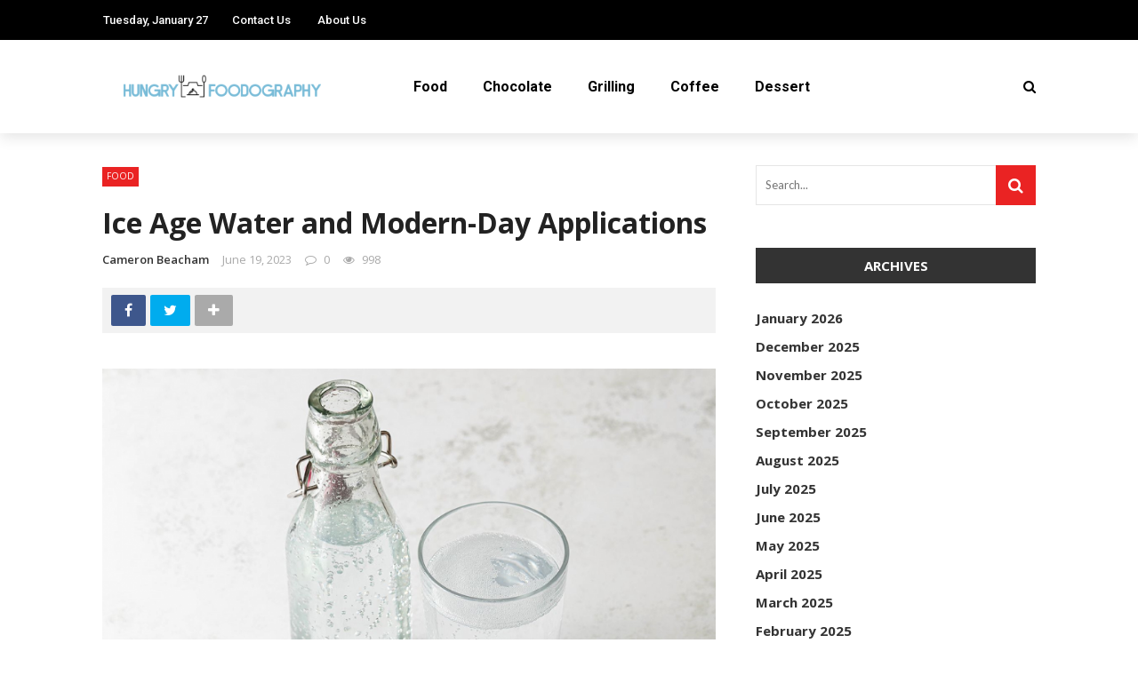

--- FILE ---
content_type: text/html; charset=UTF-8
request_url: https://hungryfoodography.com/ice-age-water-and-modern-day-applications/
body_size: 20093
content:
<!DOCTYPE html>
<html lang="en-US">
<head>
	<meta charset="UTF-8" />
    
    <meta name="viewport" content="width=device-width, initial-scale=1"/>
    
    <link rel="profile" href="https://gmpg.org/xfn/11" />

	<script>var ajaxurl = "https://hungryfoodography.com/wp-admin/admin-ajax.php"</script><meta name='robots' content='index, follow, max-image-preview:large, max-snippet:-1, max-video-preview:-1' />
<meta property="og:title" content="Ice Age Water and Modern-Day Applications"/><meta property="og:type" content="article"/><meta property="og:url" content="https://hungryfoodography.com/ice-age-water-and-modern-day-applications/"/><meta property="og:site_name" content="Hungry Foodography"/><meta property="og:image" content="https://hungryfoodography.com/wp-content/uploads/2022/12/6.png" />
    
	<!-- This site is optimized with the Yoast SEO plugin v26.1.1 - https://yoast.com/wordpress/plugins/seo/ -->
	<title>Ice Age Water and Modern-Day Applications - Hungry Foodography</title>
	<link rel="canonical" href="https://hungryfoodography.com/ice-age-water-and-modern-day-applications/" />
	<meta property="og:locale" content="en_US" />
	<meta property="og:type" content="article" />
	<meta property="og:title" content="Ice Age Water and Modern-Day Applications - Hungry Foodography" />
	<meta property="og:description" content="The Earth’s water resides in liquid form in the oceans, lakes and rivers, in moisture form in the air and soil, and in solid form as ice and snow. Despite the seemingly stable total amount of water on the planet, water can redistribute and move from place to place—a key factor in ice ages and their long-term consequences for Earth’s climate. During an ice age large portions of the massive glacier ice sheets that cover the land can melt and retreat, raising global sea levels. Scientists have known for a while that at the end of the last ice age [&hellip;]" />
	<meta property="og:url" content="https://hungryfoodography.com/ice-age-water-and-modern-day-applications/" />
	<meta property="og:site_name" content="Hungry Foodography" />
	<meta property="article:published_time" content="2023-06-19T13:34:11+00:00" />
	<meta property="og:image" content="https://hungryfoodography.com/wp-content/uploads/2022/12/6.png" />
	<meta property="og:image:width" content="1000" />
	<meta property="og:image:height" content="666" />
	<meta property="og:image:type" content="image/png" />
	<meta name="author" content="Cameron Beacham" />
	<meta name="twitter:card" content="summary_large_image" />
	<meta name="twitter:label1" content="Written by" />
	<meta name="twitter:data1" content="Cameron Beacham" />
	<meta name="twitter:label2" content="Est. reading time" />
	<meta name="twitter:data2" content="2 minutes" />
	<script type="application/ld+json" class="yoast-schema-graph">{"@context":"https://schema.org","@graph":[{"@type":"WebPage","@id":"https://hungryfoodography.com/ice-age-water-and-modern-day-applications/","url":"https://hungryfoodography.com/ice-age-water-and-modern-day-applications/","name":"Ice Age Water and Modern-Day Applications - Hungry Foodography","isPartOf":{"@id":"https://hungryfoodography.com/#website"},"primaryImageOfPage":{"@id":"https://hungryfoodography.com/ice-age-water-and-modern-day-applications/#primaryimage"},"image":{"@id":"https://hungryfoodography.com/ice-age-water-and-modern-day-applications/#primaryimage"},"thumbnailUrl":"https://hungryfoodography.com/wp-content/uploads/2022/12/6.png","datePublished":"2023-06-19T13:34:11+00:00","author":{"@id":"https://hungryfoodography.com/#/schema/person/8c68587614ebeeda3d412b2e689c6086"},"breadcrumb":{"@id":"https://hungryfoodography.com/ice-age-water-and-modern-day-applications/#breadcrumb"},"inLanguage":"en-US","potentialAction":[{"@type":"ReadAction","target":["https://hungryfoodography.com/ice-age-water-and-modern-day-applications/"]}]},{"@type":"ImageObject","inLanguage":"en-US","@id":"https://hungryfoodography.com/ice-age-water-and-modern-day-applications/#primaryimage","url":"https://hungryfoodography.com/wp-content/uploads/2022/12/6.png","contentUrl":"https://hungryfoodography.com/wp-content/uploads/2022/12/6.png","width":1000,"height":666},{"@type":"BreadcrumbList","@id":"https://hungryfoodography.com/ice-age-water-and-modern-day-applications/#breadcrumb","itemListElement":[{"@type":"ListItem","position":1,"name":"Home","item":"https://hungryfoodography.com/"},{"@type":"ListItem","position":2,"name":"Ice Age Water and Modern-Day Applications"}]},{"@type":"WebSite","@id":"https://hungryfoodography.com/#website","url":"https://hungryfoodography.com/","name":"Hungry Foodography","description":"Food Blog","potentialAction":[{"@type":"SearchAction","target":{"@type":"EntryPoint","urlTemplate":"https://hungryfoodography.com/?s={search_term_string}"},"query-input":{"@type":"PropertyValueSpecification","valueRequired":true,"valueName":"search_term_string"}}],"inLanguage":"en-US"},{"@type":"Person","@id":"https://hungryfoodography.com/#/schema/person/8c68587614ebeeda3d412b2e689c6086","name":"Cameron Beacham","image":{"@type":"ImageObject","inLanguage":"en-US","@id":"https://hungryfoodography.com/#/schema/person/image/","url":"https://secure.gravatar.com/avatar/6500d4459543dabf3bac052c5e00156cd07f52cc5c0a973d151d3e5e79b1e99c?s=96&d=mm&r=g","contentUrl":"https://secure.gravatar.com/avatar/6500d4459543dabf3bac052c5e00156cd07f52cc5c0a973d151d3e5e79b1e99c?s=96&d=mm&r=g","caption":"Cameron Beacham"},"url":"https://hungryfoodography.com/author/cameron-beacham/"}]}</script>
	<!-- / Yoast SEO plugin. -->


<link rel='dns-prefetch' href='//fonts.googleapis.com' />
<link rel='preconnect' href='https://fonts.gstatic.com' crossorigin />
<link rel="alternate" type="application/rss+xml" title="Hungry Foodography &raquo; Feed" href="https://hungryfoodography.com/feed/" />
<link rel="alternate" type="application/rss+xml" title="Hungry Foodography &raquo; Comments Feed" href="https://hungryfoodography.com/comments/feed/" />
<link rel="alternate" title="oEmbed (JSON)" type="application/json+oembed" href="https://hungryfoodography.com/wp-json/oembed/1.0/embed?url=https%3A%2F%2Fhungryfoodography.com%2Fice-age-water-and-modern-day-applications%2F" />
<link rel="alternate" title="oEmbed (XML)" type="text/xml+oembed" href="https://hungryfoodography.com/wp-json/oembed/1.0/embed?url=https%3A%2F%2Fhungryfoodography.com%2Fice-age-water-and-modern-day-applications%2F&#038;format=xml" />
<style id='wp-img-auto-sizes-contain-inline-css' type='text/css'>
img:is([sizes=auto i],[sizes^="auto," i]){contain-intrinsic-size:3000px 1500px}
/*# sourceURL=wp-img-auto-sizes-contain-inline-css */
</style>
<style id='wp-emoji-styles-inline-css' type='text/css'>

	img.wp-smiley, img.emoji {
		display: inline !important;
		border: none !important;
		box-shadow: none !important;
		height: 1em !important;
		width: 1em !important;
		margin: 0 0.07em !important;
		vertical-align: -0.1em !important;
		background: none !important;
		padding: 0 !important;
	}
/*# sourceURL=wp-emoji-styles-inline-css */
</style>
<style id='wp-block-library-inline-css' type='text/css'>
:root{--wp-block-synced-color:#7a00df;--wp-block-synced-color--rgb:122,0,223;--wp-bound-block-color:var(--wp-block-synced-color);--wp-editor-canvas-background:#ddd;--wp-admin-theme-color:#007cba;--wp-admin-theme-color--rgb:0,124,186;--wp-admin-theme-color-darker-10:#006ba1;--wp-admin-theme-color-darker-10--rgb:0,107,160.5;--wp-admin-theme-color-darker-20:#005a87;--wp-admin-theme-color-darker-20--rgb:0,90,135;--wp-admin-border-width-focus:2px}@media (min-resolution:192dpi){:root{--wp-admin-border-width-focus:1.5px}}.wp-element-button{cursor:pointer}:root .has-very-light-gray-background-color{background-color:#eee}:root .has-very-dark-gray-background-color{background-color:#313131}:root .has-very-light-gray-color{color:#eee}:root .has-very-dark-gray-color{color:#313131}:root .has-vivid-green-cyan-to-vivid-cyan-blue-gradient-background{background:linear-gradient(135deg,#00d084,#0693e3)}:root .has-purple-crush-gradient-background{background:linear-gradient(135deg,#34e2e4,#4721fb 50%,#ab1dfe)}:root .has-hazy-dawn-gradient-background{background:linear-gradient(135deg,#faaca8,#dad0ec)}:root .has-subdued-olive-gradient-background{background:linear-gradient(135deg,#fafae1,#67a671)}:root .has-atomic-cream-gradient-background{background:linear-gradient(135deg,#fdd79a,#004a59)}:root .has-nightshade-gradient-background{background:linear-gradient(135deg,#330968,#31cdcf)}:root .has-midnight-gradient-background{background:linear-gradient(135deg,#020381,#2874fc)}:root{--wp--preset--font-size--normal:16px;--wp--preset--font-size--huge:42px}.has-regular-font-size{font-size:1em}.has-larger-font-size{font-size:2.625em}.has-normal-font-size{font-size:var(--wp--preset--font-size--normal)}.has-huge-font-size{font-size:var(--wp--preset--font-size--huge)}.has-text-align-center{text-align:center}.has-text-align-left{text-align:left}.has-text-align-right{text-align:right}.has-fit-text{white-space:nowrap!important}#end-resizable-editor-section{display:none}.aligncenter{clear:both}.items-justified-left{justify-content:flex-start}.items-justified-center{justify-content:center}.items-justified-right{justify-content:flex-end}.items-justified-space-between{justify-content:space-between}.screen-reader-text{border:0;clip-path:inset(50%);height:1px;margin:-1px;overflow:hidden;padding:0;position:absolute;width:1px;word-wrap:normal!important}.screen-reader-text:focus{background-color:#ddd;clip-path:none;color:#444;display:block;font-size:1em;height:auto;left:5px;line-height:normal;padding:15px 23px 14px;text-decoration:none;top:5px;width:auto;z-index:100000}html :where(.has-border-color){border-style:solid}html :where([style*=border-top-color]){border-top-style:solid}html :where([style*=border-right-color]){border-right-style:solid}html :where([style*=border-bottom-color]){border-bottom-style:solid}html :where([style*=border-left-color]){border-left-style:solid}html :where([style*=border-width]){border-style:solid}html :where([style*=border-top-width]){border-top-style:solid}html :where([style*=border-right-width]){border-right-style:solid}html :where([style*=border-bottom-width]){border-bottom-style:solid}html :where([style*=border-left-width]){border-left-style:solid}html :where(img[class*=wp-image-]){height:auto;max-width:100%}:where(figure){margin:0 0 1em}html :where(.is-position-sticky){--wp-admin--admin-bar--position-offset:var(--wp-admin--admin-bar--height,0px)}@media screen and (max-width:600px){html :where(.is-position-sticky){--wp-admin--admin-bar--position-offset:0px}}

/*# sourceURL=wp-block-library-inline-css */
</style><style id='global-styles-inline-css' type='text/css'>
:root{--wp--preset--aspect-ratio--square: 1;--wp--preset--aspect-ratio--4-3: 4/3;--wp--preset--aspect-ratio--3-4: 3/4;--wp--preset--aspect-ratio--3-2: 3/2;--wp--preset--aspect-ratio--2-3: 2/3;--wp--preset--aspect-ratio--16-9: 16/9;--wp--preset--aspect-ratio--9-16: 9/16;--wp--preset--color--black: #000000;--wp--preset--color--cyan-bluish-gray: #abb8c3;--wp--preset--color--white: #ffffff;--wp--preset--color--pale-pink: #f78da7;--wp--preset--color--vivid-red: #cf2e2e;--wp--preset--color--luminous-vivid-orange: #ff6900;--wp--preset--color--luminous-vivid-amber: #fcb900;--wp--preset--color--light-green-cyan: #7bdcb5;--wp--preset--color--vivid-green-cyan: #00d084;--wp--preset--color--pale-cyan-blue: #8ed1fc;--wp--preset--color--vivid-cyan-blue: #0693e3;--wp--preset--color--vivid-purple: #9b51e0;--wp--preset--gradient--vivid-cyan-blue-to-vivid-purple: linear-gradient(135deg,rgb(6,147,227) 0%,rgb(155,81,224) 100%);--wp--preset--gradient--light-green-cyan-to-vivid-green-cyan: linear-gradient(135deg,rgb(122,220,180) 0%,rgb(0,208,130) 100%);--wp--preset--gradient--luminous-vivid-amber-to-luminous-vivid-orange: linear-gradient(135deg,rgb(252,185,0) 0%,rgb(255,105,0) 100%);--wp--preset--gradient--luminous-vivid-orange-to-vivid-red: linear-gradient(135deg,rgb(255,105,0) 0%,rgb(207,46,46) 100%);--wp--preset--gradient--very-light-gray-to-cyan-bluish-gray: linear-gradient(135deg,rgb(238,238,238) 0%,rgb(169,184,195) 100%);--wp--preset--gradient--cool-to-warm-spectrum: linear-gradient(135deg,rgb(74,234,220) 0%,rgb(151,120,209) 20%,rgb(207,42,186) 40%,rgb(238,44,130) 60%,rgb(251,105,98) 80%,rgb(254,248,76) 100%);--wp--preset--gradient--blush-light-purple: linear-gradient(135deg,rgb(255,206,236) 0%,rgb(152,150,240) 100%);--wp--preset--gradient--blush-bordeaux: linear-gradient(135deg,rgb(254,205,165) 0%,rgb(254,45,45) 50%,rgb(107,0,62) 100%);--wp--preset--gradient--luminous-dusk: linear-gradient(135deg,rgb(255,203,112) 0%,rgb(199,81,192) 50%,rgb(65,88,208) 100%);--wp--preset--gradient--pale-ocean: linear-gradient(135deg,rgb(255,245,203) 0%,rgb(182,227,212) 50%,rgb(51,167,181) 100%);--wp--preset--gradient--electric-grass: linear-gradient(135deg,rgb(202,248,128) 0%,rgb(113,206,126) 100%);--wp--preset--gradient--midnight: linear-gradient(135deg,rgb(2,3,129) 0%,rgb(40,116,252) 100%);--wp--preset--font-size--small: 13px;--wp--preset--font-size--medium: 20px;--wp--preset--font-size--large: 36px;--wp--preset--font-size--x-large: 42px;--wp--preset--spacing--20: 0.44rem;--wp--preset--spacing--30: 0.67rem;--wp--preset--spacing--40: 1rem;--wp--preset--spacing--50: 1.5rem;--wp--preset--spacing--60: 2.25rem;--wp--preset--spacing--70: 3.38rem;--wp--preset--spacing--80: 5.06rem;--wp--preset--shadow--natural: 6px 6px 9px rgba(0, 0, 0, 0.2);--wp--preset--shadow--deep: 12px 12px 50px rgba(0, 0, 0, 0.4);--wp--preset--shadow--sharp: 6px 6px 0px rgba(0, 0, 0, 0.2);--wp--preset--shadow--outlined: 6px 6px 0px -3px rgb(255, 255, 255), 6px 6px rgb(0, 0, 0);--wp--preset--shadow--crisp: 6px 6px 0px rgb(0, 0, 0);}:where(.is-layout-flex){gap: 0.5em;}:where(.is-layout-grid){gap: 0.5em;}body .is-layout-flex{display: flex;}.is-layout-flex{flex-wrap: wrap;align-items: center;}.is-layout-flex > :is(*, div){margin: 0;}body .is-layout-grid{display: grid;}.is-layout-grid > :is(*, div){margin: 0;}:where(.wp-block-columns.is-layout-flex){gap: 2em;}:where(.wp-block-columns.is-layout-grid){gap: 2em;}:where(.wp-block-post-template.is-layout-flex){gap: 1.25em;}:where(.wp-block-post-template.is-layout-grid){gap: 1.25em;}.has-black-color{color: var(--wp--preset--color--black) !important;}.has-cyan-bluish-gray-color{color: var(--wp--preset--color--cyan-bluish-gray) !important;}.has-white-color{color: var(--wp--preset--color--white) !important;}.has-pale-pink-color{color: var(--wp--preset--color--pale-pink) !important;}.has-vivid-red-color{color: var(--wp--preset--color--vivid-red) !important;}.has-luminous-vivid-orange-color{color: var(--wp--preset--color--luminous-vivid-orange) !important;}.has-luminous-vivid-amber-color{color: var(--wp--preset--color--luminous-vivid-amber) !important;}.has-light-green-cyan-color{color: var(--wp--preset--color--light-green-cyan) !important;}.has-vivid-green-cyan-color{color: var(--wp--preset--color--vivid-green-cyan) !important;}.has-pale-cyan-blue-color{color: var(--wp--preset--color--pale-cyan-blue) !important;}.has-vivid-cyan-blue-color{color: var(--wp--preset--color--vivid-cyan-blue) !important;}.has-vivid-purple-color{color: var(--wp--preset--color--vivid-purple) !important;}.has-black-background-color{background-color: var(--wp--preset--color--black) !important;}.has-cyan-bluish-gray-background-color{background-color: var(--wp--preset--color--cyan-bluish-gray) !important;}.has-white-background-color{background-color: var(--wp--preset--color--white) !important;}.has-pale-pink-background-color{background-color: var(--wp--preset--color--pale-pink) !important;}.has-vivid-red-background-color{background-color: var(--wp--preset--color--vivid-red) !important;}.has-luminous-vivid-orange-background-color{background-color: var(--wp--preset--color--luminous-vivid-orange) !important;}.has-luminous-vivid-amber-background-color{background-color: var(--wp--preset--color--luminous-vivid-amber) !important;}.has-light-green-cyan-background-color{background-color: var(--wp--preset--color--light-green-cyan) !important;}.has-vivid-green-cyan-background-color{background-color: var(--wp--preset--color--vivid-green-cyan) !important;}.has-pale-cyan-blue-background-color{background-color: var(--wp--preset--color--pale-cyan-blue) !important;}.has-vivid-cyan-blue-background-color{background-color: var(--wp--preset--color--vivid-cyan-blue) !important;}.has-vivid-purple-background-color{background-color: var(--wp--preset--color--vivid-purple) !important;}.has-black-border-color{border-color: var(--wp--preset--color--black) !important;}.has-cyan-bluish-gray-border-color{border-color: var(--wp--preset--color--cyan-bluish-gray) !important;}.has-white-border-color{border-color: var(--wp--preset--color--white) !important;}.has-pale-pink-border-color{border-color: var(--wp--preset--color--pale-pink) !important;}.has-vivid-red-border-color{border-color: var(--wp--preset--color--vivid-red) !important;}.has-luminous-vivid-orange-border-color{border-color: var(--wp--preset--color--luminous-vivid-orange) !important;}.has-luminous-vivid-amber-border-color{border-color: var(--wp--preset--color--luminous-vivid-amber) !important;}.has-light-green-cyan-border-color{border-color: var(--wp--preset--color--light-green-cyan) !important;}.has-vivid-green-cyan-border-color{border-color: var(--wp--preset--color--vivid-green-cyan) !important;}.has-pale-cyan-blue-border-color{border-color: var(--wp--preset--color--pale-cyan-blue) !important;}.has-vivid-cyan-blue-border-color{border-color: var(--wp--preset--color--vivid-cyan-blue) !important;}.has-vivid-purple-border-color{border-color: var(--wp--preset--color--vivid-purple) !important;}.has-vivid-cyan-blue-to-vivid-purple-gradient-background{background: var(--wp--preset--gradient--vivid-cyan-blue-to-vivid-purple) !important;}.has-light-green-cyan-to-vivid-green-cyan-gradient-background{background: var(--wp--preset--gradient--light-green-cyan-to-vivid-green-cyan) !important;}.has-luminous-vivid-amber-to-luminous-vivid-orange-gradient-background{background: var(--wp--preset--gradient--luminous-vivid-amber-to-luminous-vivid-orange) !important;}.has-luminous-vivid-orange-to-vivid-red-gradient-background{background: var(--wp--preset--gradient--luminous-vivid-orange-to-vivid-red) !important;}.has-very-light-gray-to-cyan-bluish-gray-gradient-background{background: var(--wp--preset--gradient--very-light-gray-to-cyan-bluish-gray) !important;}.has-cool-to-warm-spectrum-gradient-background{background: var(--wp--preset--gradient--cool-to-warm-spectrum) !important;}.has-blush-light-purple-gradient-background{background: var(--wp--preset--gradient--blush-light-purple) !important;}.has-blush-bordeaux-gradient-background{background: var(--wp--preset--gradient--blush-bordeaux) !important;}.has-luminous-dusk-gradient-background{background: var(--wp--preset--gradient--luminous-dusk) !important;}.has-pale-ocean-gradient-background{background: var(--wp--preset--gradient--pale-ocean) !important;}.has-electric-grass-gradient-background{background: var(--wp--preset--gradient--electric-grass) !important;}.has-midnight-gradient-background{background: var(--wp--preset--gradient--midnight) !important;}.has-small-font-size{font-size: var(--wp--preset--font-size--small) !important;}.has-medium-font-size{font-size: var(--wp--preset--font-size--medium) !important;}.has-large-font-size{font-size: var(--wp--preset--font-size--large) !important;}.has-x-large-font-size{font-size: var(--wp--preset--font-size--x-large) !important;}
/*# sourceURL=global-styles-inline-css */
</style>

<style id='classic-theme-styles-inline-css' type='text/css'>
/*! This file is auto-generated */
.wp-block-button__link{color:#fff;background-color:#32373c;border-radius:9999px;box-shadow:none;text-decoration:none;padding:calc(.667em + 2px) calc(1.333em + 2px);font-size:1.125em}.wp-block-file__button{background:#32373c;color:#fff;text-decoration:none}
/*# sourceURL=/wp-includes/css/classic-themes.min.css */
</style>
<link rel='stylesheet' id='contact-form-7-css' href='https://hungryfoodography.com/wp-content/plugins/contact-form-7/includes/css/styles.css?ver=6.1.2' type='text/css' media='all' />
<link rel='stylesheet' id='bkswcss-css' href='https://hungryfoodography.com/wp-content/plugins/rubik-shortcode/css/shortcode.css?ver=6.9' type='text/css' media='all' />
<link rel='stylesheet' id='bootstrap-css' href='https://hungryfoodography.com/wp-content/themes/rubik/framework/bootstrap/css/bootstrap.css?ver=6.9' type='text/css' media='all' />
<link rel='stylesheet' id='fa-css' href='https://hungryfoodography.com/wp-content/themes/rubik/css/fonts/awesome-fonts/css/font-awesome.min.css?ver=6.9' type='text/css' media='all' />
<link rel='stylesheet' id='rubik-external-css' href='https://hungryfoodography.com/wp-content/themes/rubik/css/external.css?ver=6.9' type='text/css' media='all' />
<link rel='stylesheet' id='rubik-style-css' href='https://hungryfoodography.com/wp-content/themes/rubik/css/bkstyle.css?ver=6.9' type='text/css' media='all' />
<style id='rubik-style-inline-css' type='text/css'>
.bk-breadcrumbs-wrap{display: none;}::selection {color: #FFF; background: #EA2323;}::-webkit-selection {color: #FFF; background: #EA2323;}.content_out.small-post h4:hover,
            .bk-sub-posts .post-title a:hover,
            .bk-blog-content .meta-wrap .post-category, 
             .breadcrumbs .fa-home, .module-feature2 .meta-wrap .post-category, .module-tech-grid ul li .meta > div.post-category a, .module-pyramid-grid ul li .meta > div.post-category a,
             
             p > a, p > a:hover, .single-page .article-content a:hover, .single-page .article-content a:visited, .content_out.small-post .meta .post-category, .bk-sub-menu li > a:hover,
            #top-menu>ul>li > .sub-menu a:hover, .bk-dropdown-menu li > a:hover, .widget-twitter .fa-twitter,
            .widget-twitter ul.slides li .twitter-message a, .content_in .meta > div.post-category a,
            .row-type .meta-wrap .post-category, .article-content li a, .article-content p a,
            .s-post-header .meta > .post-category, .breadcrumbs .location,
            .s-post-nav .nav-title span, .error-number h4, .redirect-home, .module-breaking-carousel .flex-direction-nav .flex-next, .module-breaking-carousel:hover .flex-direction-nav .flex-prev,
            .bk-author-box .author-info .author-title:hover, .bk-author-box .author-info .bk-author-page-contact a:hover, .module-feature2 .meta .post-category, 
            .bk-blog-content .meta .post-category, .bk-forum-title:hover,
            .content_out .post-c-wrap .readmore a:hover, .module-blog ul li .readmore a:hover, .widget_latest_replies .details h4:hover,
            #pagination .page-numbers, .post-page-links a, .single-page .icon-play, #wp-calendar tbody td a, #wp-calendar tfoot #prev,
            .widget_comment .post-title:hover,
            .widget_latest_replies .details .comment-author, .widget_recent_topics .details .comment-author a,
             a.bk_u_login:hover, a.bk_u_logout:hover, .bk-back-login:hover, 
            .main-nav.bk-menu-light .bk-sub-menu li > a:hover, .main-nav.bk-menu-light .bk-sub-posts .post-title a:hover,
            .row-type h4:hover, .widget-social ul li a:hover, .module-large-blog .post-c-wrap h4:hover,
            .module-feature2 .content_out h4:hover, .module-classic-blog .bk-blog-content h4:hover, .content_out .meta > div.post-author a:hover,
            .s-post-header .meta > div.post-author a:hover, .s-post-header .post-category a, .module-title .bk-tabs.active a,
            .bk-tabs-dropdown:hover .bk-tabs-more, .header-5 .main-menu > ul > li.current-menu-item > a, .header-5 .main-menu > ul > li.current-menu-item > a:hover,
            .header-2 .main-menu > ul > li.current-menu-item > a, .header-2 .main-menu > ul > li.current-menu-item > a:hover,
            .nav-btn h3:hover, .title > a:hover, .module-grid-7 .grid7-col:first-child:hover .title,
            .widget a:hover, .ticker-content a:hover, .heading-related-posts h4:hover, .s-template-14 .heading-related-posts h4:hover,
            .s-template-16 .heading-related-posts h4:hover
            {color: #EA2323;}#top-menu>ul>li > .sub-menu, .bk-dropdown-menu, .s-post-nav .nav-title span,
            .s-post-nav .nav-title span, .bk-mega-menu, .bk-mega-column-menu, .search-loadding, #comment-submit:hover, .s-tags a:hover, input[type='submit']:hover,
            .ticker-controls li.jnt-prev:hover:before, .ticker-controls li.jnt-next:hover:after,
            #pagination .page-numbers, .post-page-links a, .post-page-links > span, .widget-twitter .flex-direction-nav li a:hover, .menu-location-title,
            .button:hover, .bk-lwa:hover > .bk-account-info, .bk-back-login:hover,
            .page-nav .current, .widget_tag_cloud .tagcloud a:hover
            {border-color: #EA2323;}.sidebar_header_24 .sidebar-wrap .widget-title
            {border-color: #333333;}.sidebar_header_25 .sidebar-wrap .widget-title h3:after, .module_header_11 .module-title h2:after
            {border-left-color: #333;}.module_header_11 .module-title h2 
            {background-color: #333;}.footer_header_15 .footer .widget-title h3:after
            {border-left-color: #333;}.module_header_13 .module-title h2:before
            {border-color: #EA2323 transparent transparent transparent;}.bk-preload-wrapper:after {border-top-color: #EA2323; border-bottom-color: #EA2323;}.s-tags a:hover, .s-post-nav .icon, #comment-submit:hover, .flex-direction-nav li a,
            .widget-twitter .flex-direction-nav li a:hover,.button:hover, .widget_most_commented .comments,
            .footer .widget-title h3, .post-c-wrap .readmore a:hover, .ticker-title span, .ticker-controls li.jnt-prev:hover:before, 
            .ticker-controls li.jnt-next:hover:after,
            .widget_tag_cloud .tagcloud a:hover, .footer .widget_tag_cloud .tagcloud a:hover, input[type='submit']:hover,
            
            .thumb, .module-fw-slider .flex-control-nav li a.flex-active, .module-breaking-carousel .content_out.small-post .meta:after,
            .footer .cm-flex .flex-control-paging li a.flex-active, .header-1 .main-nav .menu > li.current-menu-item, 
            .header-3 .main-nav .menu > li.current-menu-item,
            .module-feature2 .flex-direction-nav li a, 
            .bk-review-box .bk-overlay span, .bk-score-box, .share-total, #pagination .page-numbers.current, .post-page-links > span,
            .widget_display_stats dd strong, .widget_display_search .search-icon, .searchform-wrap .search-icon,
            #back-top, .module-square-grid .content_in_wrapper, .bk_tabs .ui-tabs-nav li.ui-tabs-active, #bk-gallery-carousel .bk-gallery-item:before,
            .page-nav .current, .bk-page-header.header-1 .main-menu > ul > li:hover > a:after, .bk-page-header.header-2 .main-menu > ul > li:hover > a:after,
            .module_header_13 .module-title h2, .bk-page-header.header-3 .main-menu > ul > li:hover > a:after, .loadmore span.ajaxtext,
            .heading-related-posts h4:hover:before, .s-template-14 .heading-related-posts h4:hover:before, .s-template-16 .heading-related-posts h4:hover:before,
            div.wpforms-container-full .wpforms-form button[type=submit], div.wpforms-container-full .wpforms-form button[type=submit]:hover
            {background-color: #EA2323;}.content_out .review-score, ::-webkit-scrollbar-thumb
            {background-color: rgba(234,35,35,0.9)}.footer .cm-flex .flex-control-paging li a
            {background-color: rgba(234,35,35,0.3)}.widget_most_commented .comments:after 
            {border-right-color: #EA2323;}.post-category a:after 
            {border-left-color: #EA2323;}#page-wrap { width: auto; }.header-inner {margin-top: 50px;}.header-inner {margin-bottom: 50px;}.footer {padding-top: 50px;}.footer .footer-lower {margin-top: 50px;}.sidebar-wrap .widget-title h3:before{border-color: #333333 transparent transparent transparent;}.footer .widget-title h3:before{border-color: #333333 transparent transparent transparent;}.bkmodule-dark .content_in .bk-thumb-wrap {background-color: #000 !important;}.post-category a{
            background-color: #EA2323; 
            color:  #fff !important;
            padding: 1px 5px 2px 5px;
        }
/*# sourceURL=rubik-style-inline-css */
</style>
<link rel='stylesheet' id='rubik-1110-css' href='https://hungryfoodography.com/wp-content/themes/rubik/css/css_w/css_1110.css?ver=6.9' type='text/css' media='all' />
<link rel='stylesheet' id='rubik-responsive-css' href='https://hungryfoodography.com/wp-content/themes/rubik/css/responsive.css?ver=6.9' type='text/css' media='all' />
<link rel="preload" as="style" href="https://fonts.googleapis.com/css?family=Open%20Sans:300,400,500,600,700,800,300italic,400italic,500italic,600italic,700italic,800italic%7CRoboto:100,300,400,500,700,900,100italic,300italic,400italic,500italic,700italic,900italic%7CLato:100,300,400,700,900,100italic,300italic,400italic,700italic,900italic&#038;display=swap&#038;ver=1728983769" /><link rel="stylesheet" href="https://fonts.googleapis.com/css?family=Open%20Sans:300,400,500,600,700,800,300italic,400italic,500italic,600italic,700italic,800italic%7CRoboto:100,300,400,500,700,900,100italic,300italic,400italic,500italic,700italic,900italic%7CLato:100,300,400,700,900,100italic,300italic,400italic,700italic,900italic&#038;display=swap&#038;ver=1728983769" media="print" onload="this.media='all'"><noscript><link rel="stylesheet" href="https://fonts.googleapis.com/css?family=Open%20Sans:300,400,500,600,700,800,300italic,400italic,500italic,600italic,700italic,800italic%7CRoboto:100,300,400,500,700,900,100italic,300italic,400italic,500italic,700italic,900italic%7CLato:100,300,400,700,900,100italic,300italic,400italic,700italic,900italic&#038;display=swap&#038;ver=1728983769" /></noscript><script type="text/javascript" src="https://hungryfoodography.com/wp-includes/js/jquery/jquery.min.js?ver=3.7.1" id="jquery-core-js"></script>
<script type="text/javascript" src="https://hungryfoodography.com/wp-includes/js/jquery/jquery-migrate.min.js?ver=3.4.1" id="jquery-migrate-js"></script>
<link rel="https://api.w.org/" href="https://hungryfoodography.com/wp-json/" /><link rel="alternate" title="JSON" type="application/json" href="https://hungryfoodography.com/wp-json/wp/v2/posts/563" /><link rel="EditURI" type="application/rsd+xml" title="RSD" href="https://hungryfoodography.com/xmlrpc.php?rsd" />
<meta name="generator" content="WordPress 6.9" />
<link rel='shortlink' href='https://hungryfoodography.com/?p=563' />
<meta name="generator" content="Redux 4.5.8" /><style type="text/css">.saboxplugin-wrap{-webkit-box-sizing:border-box;-moz-box-sizing:border-box;-ms-box-sizing:border-box;box-sizing:border-box;border:1px solid #eee;width:100%;clear:both;display:block;overflow:hidden;word-wrap:break-word;position:relative}.saboxplugin-wrap .saboxplugin-gravatar{float:left;padding:0 20px 20px 20px}.saboxplugin-wrap .saboxplugin-gravatar img{max-width:100px;height:auto;border-radius:0;}.saboxplugin-wrap .saboxplugin-authorname{font-size:18px;line-height:1;margin:20px 0 0 20px;display:block}.saboxplugin-wrap .saboxplugin-authorname a{text-decoration:none}.saboxplugin-wrap .saboxplugin-authorname a:focus{outline:0}.saboxplugin-wrap .saboxplugin-desc{display:block;margin:5px 20px}.saboxplugin-wrap .saboxplugin-desc a{text-decoration:underline}.saboxplugin-wrap .saboxplugin-desc p{margin:5px 0 12px}.saboxplugin-wrap .saboxplugin-web{margin:0 20px 15px;text-align:left}.saboxplugin-wrap .sab-web-position{text-align:right}.saboxplugin-wrap .saboxplugin-web a{color:#ccc;text-decoration:none}.saboxplugin-wrap .saboxplugin-socials{position:relative;display:block;background:#fcfcfc;padding:5px;border-top:1px solid #eee}.saboxplugin-wrap .saboxplugin-socials a svg{width:20px;height:20px}.saboxplugin-wrap .saboxplugin-socials a svg .st2{fill:#fff; transform-origin:center center;}.saboxplugin-wrap .saboxplugin-socials a svg .st1{fill:rgba(0,0,0,.3)}.saboxplugin-wrap .saboxplugin-socials a:hover{opacity:.8;-webkit-transition:opacity .4s;-moz-transition:opacity .4s;-o-transition:opacity .4s;transition:opacity .4s;box-shadow:none!important;-webkit-box-shadow:none!important}.saboxplugin-wrap .saboxplugin-socials .saboxplugin-icon-color{box-shadow:none;padding:0;border:0;-webkit-transition:opacity .4s;-moz-transition:opacity .4s;-o-transition:opacity .4s;transition:opacity .4s;display:inline-block;color:#fff;font-size:0;text-decoration:inherit;margin:5px;-webkit-border-radius:0;-moz-border-radius:0;-ms-border-radius:0;-o-border-radius:0;border-radius:0;overflow:hidden}.saboxplugin-wrap .saboxplugin-socials .saboxplugin-icon-grey{text-decoration:inherit;box-shadow:none;position:relative;display:-moz-inline-stack;display:inline-block;vertical-align:middle;zoom:1;margin:10px 5px;color:#444;fill:#444}.clearfix:after,.clearfix:before{content:' ';display:table;line-height:0;clear:both}.ie7 .clearfix{zoom:1}.saboxplugin-socials.sabox-colored .saboxplugin-icon-color .sab-twitch{border-color:#38245c}.saboxplugin-socials.sabox-colored .saboxplugin-icon-color .sab-behance{border-color:#003eb0}.saboxplugin-socials.sabox-colored .saboxplugin-icon-color .sab-deviantart{border-color:#036824}.saboxplugin-socials.sabox-colored .saboxplugin-icon-color .sab-digg{border-color:#00327c}.saboxplugin-socials.sabox-colored .saboxplugin-icon-color .sab-dribbble{border-color:#ba1655}.saboxplugin-socials.sabox-colored .saboxplugin-icon-color .sab-facebook{border-color:#1e2e4f}.saboxplugin-socials.sabox-colored .saboxplugin-icon-color .sab-flickr{border-color:#003576}.saboxplugin-socials.sabox-colored .saboxplugin-icon-color .sab-github{border-color:#264874}.saboxplugin-socials.sabox-colored .saboxplugin-icon-color .sab-google{border-color:#0b51c5}.saboxplugin-socials.sabox-colored .saboxplugin-icon-color .sab-html5{border-color:#902e13}.saboxplugin-socials.sabox-colored .saboxplugin-icon-color .sab-instagram{border-color:#1630aa}.saboxplugin-socials.sabox-colored .saboxplugin-icon-color .sab-linkedin{border-color:#00344f}.saboxplugin-socials.sabox-colored .saboxplugin-icon-color .sab-pinterest{border-color:#5b040e}.saboxplugin-socials.sabox-colored .saboxplugin-icon-color .sab-reddit{border-color:#992900}.saboxplugin-socials.sabox-colored .saboxplugin-icon-color .sab-rss{border-color:#a43b0a}.saboxplugin-socials.sabox-colored .saboxplugin-icon-color .sab-sharethis{border-color:#5d8420}.saboxplugin-socials.sabox-colored .saboxplugin-icon-color .sab-soundcloud{border-color:#995200}.saboxplugin-socials.sabox-colored .saboxplugin-icon-color .sab-spotify{border-color:#0f612c}.saboxplugin-socials.sabox-colored .saboxplugin-icon-color .sab-stackoverflow{border-color:#a95009}.saboxplugin-socials.sabox-colored .saboxplugin-icon-color .sab-steam{border-color:#006388}.saboxplugin-socials.sabox-colored .saboxplugin-icon-color .sab-user_email{border-color:#b84e05}.saboxplugin-socials.sabox-colored .saboxplugin-icon-color .sab-tumblr{border-color:#10151b}.saboxplugin-socials.sabox-colored .saboxplugin-icon-color .sab-twitter{border-color:#0967a0}.saboxplugin-socials.sabox-colored .saboxplugin-icon-color .sab-vimeo{border-color:#0d7091}.saboxplugin-socials.sabox-colored .saboxplugin-icon-color .sab-windows{border-color:#003f71}.saboxplugin-socials.sabox-colored .saboxplugin-icon-color .sab-whatsapp{border-color:#003f71}.saboxplugin-socials.sabox-colored .saboxplugin-icon-color .sab-wordpress{border-color:#0f3647}.saboxplugin-socials.sabox-colored .saboxplugin-icon-color .sab-yahoo{border-color:#14002d}.saboxplugin-socials.sabox-colored .saboxplugin-icon-color .sab-youtube{border-color:#900}.saboxplugin-socials.sabox-colored .saboxplugin-icon-color .sab-xing{border-color:#000202}.saboxplugin-socials.sabox-colored .saboxplugin-icon-color .sab-mixcloud{border-color:#2475a0}.saboxplugin-socials.sabox-colored .saboxplugin-icon-color .sab-vk{border-color:#243549}.saboxplugin-socials.sabox-colored .saboxplugin-icon-color .sab-medium{border-color:#00452c}.saboxplugin-socials.sabox-colored .saboxplugin-icon-color .sab-quora{border-color:#420e00}.saboxplugin-socials.sabox-colored .saboxplugin-icon-color .sab-meetup{border-color:#9b181c}.saboxplugin-socials.sabox-colored .saboxplugin-icon-color .sab-goodreads{border-color:#000}.saboxplugin-socials.sabox-colored .saboxplugin-icon-color .sab-snapchat{border-color:#999700}.saboxplugin-socials.sabox-colored .saboxplugin-icon-color .sab-500px{border-color:#00557f}.saboxplugin-socials.sabox-colored .saboxplugin-icon-color .sab-mastodont{border-color:#185886}.sabox-plus-item{margin-bottom:20px}@media screen and (max-width:480px){.saboxplugin-wrap{text-align:center}.saboxplugin-wrap .saboxplugin-gravatar{float:none;padding:20px 0;text-align:center;margin:0 auto;display:block}.saboxplugin-wrap .saboxplugin-gravatar img{float:none;display:inline-block;display:-moz-inline-stack;vertical-align:middle;zoom:1}.saboxplugin-wrap .saboxplugin-desc{margin:0 10px 20px;text-align:center}.saboxplugin-wrap .saboxplugin-authorname{text-align:center;margin:10px 0 20px}}body .saboxplugin-authorname a,body .saboxplugin-authorname a:hover{box-shadow:none;-webkit-box-shadow:none}a.sab-profile-edit{font-size:16px!important;line-height:1!important}.sab-edit-settings a,a.sab-profile-edit{color:#0073aa!important;box-shadow:none!important;-webkit-box-shadow:none!important}.sab-edit-settings{margin-right:15px;position:absolute;right:0;z-index:2;bottom:10px;line-height:20px}.sab-edit-settings i{margin-left:5px}.saboxplugin-socials{line-height:1!important}.rtl .saboxplugin-wrap .saboxplugin-gravatar{float:right}.rtl .saboxplugin-wrap .saboxplugin-authorname{display:flex;align-items:center}.rtl .saboxplugin-wrap .saboxplugin-authorname .sab-profile-edit{margin-right:10px}.rtl .sab-edit-settings{right:auto;left:0}img.sab-custom-avatar{max-width:75px;}.saboxplugin-wrap {margin-top:0px; margin-bottom:0px; padding: 0px 0px }.saboxplugin-wrap .saboxplugin-authorname {font-size:18px; line-height:25px;}.saboxplugin-wrap .saboxplugin-desc p, .saboxplugin-wrap .saboxplugin-desc {font-size:14px !important; line-height:21px !important;}.saboxplugin-wrap .saboxplugin-web {font-size:14px;}.saboxplugin-wrap .saboxplugin-socials a svg {width:18px;height:18px;}</style><link rel="icon" href="https://hungryfoodography.com/wp-content/uploads/2021/12/Hungry-Foodography-F-150x129.png" sizes="32x32" />
<link rel="icon" href="https://hungryfoodography.com/wp-content/uploads/2021/12/Hungry-Foodography-F.png" sizes="192x192" />
<link rel="apple-touch-icon" href="https://hungryfoodography.com/wp-content/uploads/2021/12/Hungry-Foodography-F.png" />
<meta name="msapplication-TileImage" content="https://hungryfoodography.com/wp-content/uploads/2021/12/Hungry-Foodography-F.png" />
<style id="rubik_option-dynamic-css" title="dynamic-css" class="redux-options-output">.top-bar, .top-bar .rubik-ajax-search-bg{background-color:#000;}#top-menu>ul>li>a, .rubik_data_time, .bk-page-header .top-bar .ajax-form-search i{color:#FFFFFF;}.main-nav .rubik-ajax-search-bg, .header-12 .main-nav{background-color:#fff;}.main-nav .main-menu > ul > li > a, .ajax-form-search i, .ajax-form input, .header-3 .header-wrap .logo{color:#000000;}.main-nav .main-menu > ul > li:hover > a, .main-nav .main-menu>ul>li.current-menu-item>a{color:#F8F8F8;}#main-canvas-menu .rubik-canvas-menu li a, #main-canvas-menu .expand{color:#ccc;font-size:16px;}.canvas-nav-btn, .header-12 .header-social .social-icon a{color:#222222;}.canvas-nav-btn:hover{color:#000000;}.footer, .footer:before{background-color:#000;}#footer-menu{font-family:"Open Sans";text-align:center;text-transform:uppercase;font-weight:normal;font-size:16px;}.footer .footer-lower{background-color:#000;}.footer-lower-left .bk-copyright, .footer-lower-right #footer-menu-lower, .footer-lower-right ul li.social-icon{font-family:"Open Sans";font-weight:normal;font-size:16px;}body{font-size:16px;}#top-menu>ul>li, #top-menu>ul>li .sub-menu li, .rubik_data_time{font-family:Roboto;font-weight:500;font-style:normal;}.main-nav .main-menu .menu > li, .main-nav .main-menu .menu > li > a, .mega-title h3, .header .logo.logo-text h1,
                            .comment-box .comment-author-name, .today-date{font-family:Roboto;font-weight:700;font-style:normal;}.meta, .post-category, .widget_comment .cm-header div, .module-feature2 .post-author, .comment-box .comment-time, .share-box ul li .share-item__value,.share-box .bk-share .share-item__valuem, .share-total, .loadmore span.ajaxtext,
                            .post-c-wrap .readmore a, .breadcrumbs, .s-post-nav .nav-title span, .product_meta .post-tags-title,
                            .button, .bk-search-content .nothing-respond{font-family:"Open Sans";font-weight:600;font-style:normal;}h1, h2, h3, h4, h5, .ticker-title, .bk-copyright, .rubik-widget-categories li,
                            .widget-social-counter .counter, .widget-social-counter ul li .data .subscribe, .related-box .related-box-tabs a,
                            .bk_tabs  .ui-tabs-nav li, .bk-tabs-more, .bkteamsc .team-member .member-name, .buttonsc, .bk-forum-title, .bk-sub-posts .post-title, 
                            .module-title .bk-tabs, .widget_recent_entries > ul li, .widget_archive > ul li, .widget_categories > ul li, .widget_meta > ul li, .widget_pages > ul li, .widget_recent_comments > ul li, .widget_nav_menu > div > ul li,
                            .bk-module-pagination .pagination-btn, .bk-widget-pagination .widget-pagination-btn, .bk-related-pagination .related-pagination-btn, .bk-megamenu-pagination .megamenu-pagination-btn {font-family:"Open Sans";font-weight:700;font-style:normal;}body, textarea, input, p, 
                            .entry-excerpt, .comment-text, .comment-author, .article-content,
                            .comments-area, .tag-list, .bk-mega-menu .bk-sub-posts .feature-post .menu-post-item .post-date, .comments-area small{font-family:Lato;font-weight:400;font-style:normal;}blockquote{font-family:"Open Sans";text-transform:inherit;line-height:35px;font-weight:400;font-style:normal;color:#fff;font-size:22px;}blockquote{background-color:#EA2323;}.error-404-page-posts-wrap .module-square-grid .content_in .post-c-wrap .title{text-transform:inherit;font-weight:700;font-style:normal;font-size:16px;}.s-post-header h1{text-transform:inherit;font-weight:700;font-style:normal;font-size:32px;}.single-page .main .article-content{font-family:"Open Sans";text-transform:inherit;line-height:27px;font-weight:400;font-style:normal;color:#111;font-size:16px;}.single-page .article-content p, .single-page blockquote{margin-bottom:25px;}.s-static-post-nav .nav-title h3, .s-post-nav .nav-title h3{text-transform:inherit;font-size:16px;}.related-box .post-c-wrap h4{text-transform:inherit;font-size:16px;}.module-title, .page-title-wrapper{margin-bottom:30px;}.module-title h2, .page-title h2{font-size:16px;}.sidebar-wrap .widget-title{margin-bottom:28px;}.sidebar_header_1 .sidebar-wrap .widget-title,.sidebar_header_2 .sidebar-wrap .widget-title,.sidebar_header_3 .sidebar-wrap .widget-title,.sidebar_header_4 .sidebar-wrap .widget-title{background-color:#333;}.sidebar_header_1 .sidebar-wrap .widget-title,.sidebar_header_2 .sidebar-wrap .widget-title,.sidebar_header_3 .sidebar-wrap .widget-title,.sidebar_header_4 .sidebar-wrap .widget-title,.sidebar_header_5 .sidebar-wrap .widget-title,.sidebar_header_6 .sidebar-wrap .widget-title,.sidebar_header_7 .sidebar-wrap .widget-title,.sidebar_header_8 .sidebar-wrap .widget-title,.sidebar_header_25 .sidebar-wrap .widget-title,.sidebar_header_27 .sidebar-wrap .widget-title,.sidebar_header_28 .sidebar-wrap .widget-title{color:#FFFFFF;}.sidebar-wrap .widget-title h3{font-size:15px;}.footer .widget-title{margin-bottom:28px;}.footer_header_1 .footer .widget-title h3, .footer_header_1 .footer .widget-title:before, 
                                                .footer_header_2 .footer .widget-title h3, .footer_header_2 .footer .widget-title:before,
                                                .footer_header_3 .footer .widget-title h3, .footer_header_3 .footer .widget-title:before,
                                                .footer_header_4 .footer .widget-title h3, .footer_header_4 .footer .widget-title:before,
                                                .footer_header_5 .footer .widget-title:before, .footer_header_6 .footer .widget-title:before,
                                                .footer_header_7 .footer .widget-title:before, .footer_header_8 .footer .widget-title:before,
                                                .footer_header_9 .footer .widget-title:before, .footer_header_10 .footer .widget-title:before,
                                                .footer_header_13 .footer .widget-title h3:before, .footer_header_14 .footer .widget-title h3:before,
                                                .footer_header_14 .footer .widget-title h3:after, 
                                                .footer_header_15 .footer .widget-title h3, .footer_header_15 .footer .widget-title:before,
                                                .footer_header_16 .footer .widget-title:before, .footer_header_17 .footer .widget-title h3,
                                                .footer_header_18 .footer .widget-title h3{background-color:#333;}.footer_header_1 .footer .widget-title h3, .footer_header_2 .footer .widget-title h3,
                                                .footer_header_3 .footer .widget-title h3, .footer_header_4 .footer .widget-title h3,
                                                .footer_header_5 .footer .widget-title h3, .footer_header_6 .footer .widget-title h3,
                                                .footer_header_7 .footer .widget-title h3, .footer_header_8 .footer .widget-title h3,
                                                .footer_header_9 .footer .widget-title h3, .footer_header_10 .footer .widget-title h3,
                                                .footer_header_11 .footer .widget-title h3, .footer_header_12 .footer .widget-title h3,
                                                .footer_header_13 .footer .widget-title h3, .footer_header_14 .footer .widget-title h3,
                                                .footer_header_15 .footer .widget-title h3, .footer_header_16 .footer .widget-title h3,
                                                .footer_header_17 .footer .widget-title h3, .footer_header_18 .footer .widget-title h3{color:#FFFFFF;}.footer .widget-title h3{font-size:16px;}</style></head>
<body class="wp-singular post-template-default single single-post postid-563 single-format-standard wp-theme-rubik module_header_7 sidebar_header_1 footer_header_1">
        <div id="page-wrap" class="wide">
            <div id="main-canvas-menu" class="light">
    <div class="canvas-panel-wrap block">
        <div class="rubik-offcanvas-top">
            <div id="canvas-inner-header">
                <div class="bk-offcanvas__title">
            		<h2 class="site-logo">
                        <a href="https://hungryfoodography.com">
            				<!-- logo open -->
                                                            <img src="https://hungryfoodography.com/wp-content/uploads/2021/12/Hungry-Foodography-e1640864247239.png" alt="Logo"/>
                			<!-- logo close -->
                                        			</a>
                    </h2>
            	</div>
                <a class="canvas-menu-close" href="#" title="Close">&#10005;</a>
            </div>
            <div class="rubik-canvas-menu">
                                <div id="canvas-menu" class="menu-home-container"><ul id="menu-home" class="menu"><li id="menu-item-81" class="menu-item menu-item-type-taxonomy menu-item-object-category current-post-ancestor current-menu-parent current-post-parent menu-item-81 menu-category-2"><a href="https://hungryfoodography.com/category/food/">Food</a></li>
<li id="menu-item-82" class="menu-item menu-item-type-taxonomy menu-item-object-category menu-item-82 menu-category-3"><a href="https://hungryfoodography.com/category/chocolate/">Chocolate</a></li>
<li id="menu-item-83" class="menu-item menu-item-type-taxonomy menu-item-object-category menu-item-83 menu-category-4"><a href="https://hungryfoodography.com/category/grilling/">Grilling</a></li>
<li id="menu-item-84" class="menu-item menu-item-type-taxonomy menu-item-object-category menu-item-84 menu-category-5"><a href="https://hungryfoodography.com/category/coffee/">Coffee</a></li>
<li id="menu-item-85" class="menu-item menu-item-type-taxonomy menu-item-object-category menu-item-85 menu-category-6"><a href="https://hungryfoodography.com/category/dessert/">Dessert</a></li>
</ul></div>                        </div>
        </div>
        <div class="rubik-offcanvas-bottom">
                                </div>
    </div>
    <div class="rubik-canvas-background-img"></div>
</div>    <div id="page-inner-wrap">
        <div class="page-cover canvas-menu-close"></div>
        <div class="bk-page-header header-3">            
            <div class="header-wrap">
                <!-- ticker open -->
                                <!-- ticker close -->
                
                            <div class="top-bar">
                <div class="bkwrapper container">
                    <div class="top-nav clearfix">
                                                <div class="rubik_data_time rubik-float-left">
                            Tuesday, January 27                        </div>
                                                 
                            <div id="top-menu" class="menu-footer-container"><ul id="menu-footer" class="menu"><li id="menu-item-88" class="menu-item menu-item-type-post_type menu-item-object-page menu-item-88"><a href="https://hungryfoodography.com/contact-us/">Contact Us</a></li>
<li id="menu-item-87" class="menu-item menu-item-type-post_type menu-item-object-page menu-item-87"><a href="https://hungryfoodography.com/about-us/">About Us</a></li>
</ul></div> 
                                                
                                                  
                                            </div><!--top-nav-->
                </div>
                </div><!--top-bar-->
                            
                <!-- nav open -->
        		<nav class="main-nav">
                    <div class="main-nav-inner bkwrapper container">
                        <div class="main-nav-container clearfix">
                            <div class="main-nav-wrap">
                                <div class="canvas-menu-wrap  left">
                                    <a class="canvas-nav-btn nav-open-btn normal"><span></span><span></span><span></span></a>                                </div>
                                
                                <div class="header-logo-wrapper">
                                    
                                    <!-- logo open -->
                                                            			<div class="logo">
                                        <a href="https://hungryfoodography.com">
                                            <img src="https://hungryfoodography.com/wp-content/uploads/2021/12/Hungry-Foodography-e1640864247239.png" alt="Logo"/>
                                        </a>
                        			</div>
                        			<!-- logo close -->
                                      
                                </div>  
                                
                                <div class="main-menu"><ul id="menu-home-1" class="menu"><li class="menu-item menu-item-type-taxonomy menu-item-object-category current-post-ancestor current-menu-parent current-post-parent menu-item-81 menu-category-2"><a href="https://hungryfoodography.com/category/food/">Food</a></li>
<li class="menu-item menu-item-type-taxonomy menu-item-object-category menu-item-82 menu-category-3"><a href="https://hungryfoodography.com/category/chocolate/">Chocolate</a></li>
<li class="menu-item menu-item-type-taxonomy menu-item-object-category menu-item-83 menu-category-4"><a href="https://hungryfoodography.com/category/grilling/">Grilling</a></li>
<li class="menu-item menu-item-type-taxonomy menu-item-object-category menu-item-84 menu-category-5"><a href="https://hungryfoodography.com/category/coffee/">Coffee</a></li>
<li class="menu-item menu-item-type-taxonomy menu-item-object-category menu-item-85 menu-category-6"><a href="https://hungryfoodography.com/category/dessert/">Dessert</a></li>
</ul></div>                            </div>
                            <div class="ajax-search-wrap placeholder-black"><div class="ajax-form-search ajax-search-icon "><i class="fa fa-search"></i><i class="fa fa-times"></i></div><form class="ajax-form" method="get" action="https://hungryfoodography.com/"><fieldset><input type="text" class="field search-form-text" name="s" autocomplete="off" value="" placeholder="Search and hit enter.."></fieldset></form> <div class="ajax-search-result"></div></div> 
                        </div>    
                    </div><!-- main-nav-inner -->    
                    <div class="rubik-ajax-search-bg"></div>      
        		</nav>
                <!-- nav close -->
    		</div>
             
<div class="rubik-sticky-header header-wrap">
    <nav class="main-nav">
        <div class="main-nav-inner">
            <div class="main-nav-container clearfix">
                <div class="main-nav-wrap">
                    <div class="canvas-menu-wrap show-on-desktop">
                        <a class="canvas-nav-btn nav-open-btn normal"><span></span><span></span><span></span></a>                    </div>
                    
                    <div class="header-logo-wrapper">
                        
                        <!-- logo open -->
                                    			<div class="logo">
                            <a href="https://hungryfoodography.com">
                                <img src="https://hungryfoodography.com/wp-content/uploads/2021/12/Hungry-Foodography-e1640864247239.png" alt="Logo"/>
                            </a>
            			</div>
            			<!-- logo close -->
                          
                    </div>  
                    
                    <div class="main-menu"><ul id="menu-home-2" class="menu"><li class="menu-item menu-item-type-taxonomy menu-item-object-category current-post-ancestor current-menu-parent current-post-parent menu-item-81 menu-category-2"><a href="https://hungryfoodography.com/category/food/">Food</a></li>
<li class="menu-item menu-item-type-taxonomy menu-item-object-category menu-item-82 menu-category-3"><a href="https://hungryfoodography.com/category/chocolate/">Chocolate</a></li>
<li class="menu-item menu-item-type-taxonomy menu-item-object-category menu-item-83 menu-category-4"><a href="https://hungryfoodography.com/category/grilling/">Grilling</a></li>
<li class="menu-item menu-item-type-taxonomy menu-item-object-category menu-item-84 menu-category-5"><a href="https://hungryfoodography.com/category/coffee/">Coffee</a></li>
<li class="menu-item menu-item-type-taxonomy menu-item-object-category menu-item-85 menu-category-6"><a href="https://hungryfoodography.com/category/dessert/">Dessert</a></li>
</ul></div>                </div>
                <div class="ajax-search-wrap placeholder-black"><div class="ajax-form-search ajax-search-icon "><i class="fa fa-search"></i><i class="fa fa-times"></i></div><form class="ajax-form" method="get" action="https://hungryfoodography.com/"><fieldset><input type="text" class="field search-form-text" name="s" autocomplete="off" value="" placeholder="Search and hit enter.."></fieldset></form> <div class="ajax-search-result"></div></div> 
            </div>    
        </div><!-- main-nav-inner -->       
        <div class="rubik-ajax-search-bg"></div>   
	</nav>
</div>        </div>                
                 
            <div class="bk-breadcrumbs-container">
            <div class="bk-breadcrumbs-wrap bkwrapper container"><div class="breadcrumbs"><i class="fa fa-home"></i><span itemscope itemtype="http://data-vocabulary.org/Breadcrumb"><a itemprop="url" href="https://hungryfoodography.com//"><span itemprop="title">Home</span></a></span><span class="delim">&rsaquo;</span><span itemscope itemtype="http://data-vocabulary.org/Breadcrumb"><a itemprop="url"  href="https://hungryfoodography.com/category/food/"><span itemprop="title">Food</span></a></span><span class="delim">&rsaquo;</span><span class="current">Ice Age Water and Modern-Day Applications</span></div></div>            </div>
                
        <!-- backtop open -->
		            <div id="back-top"><i class="fa fa-long-arrow-up"></i></div>
        		<!-- backtop close -->        <div class="rubik-page-content-wrapper clearfix ">                                    <div class="single-page" itemscope itemtype="https://schema.org/Article">
            <div class="article-wrap bkwrapper container ">
                <div class="row bk-in-single-page bksection">
                    <div class="main col-md-8">
                    <div class="s_header_wraper"><div class="s-post-header"><div class="post-category"><a class="term-2" href="https://hungryfoodography.com/category/food/">Food</a></div><h1 itemprop="headline">Ice Age Water and Modern-Day Applications</h1><div class="meta"><div class="post-author"><a href="https://hungryfoodography.com/author/cameron-beacham/">Cameron Beacham</a></div><div class="post-date">June 19, 2023</div><div class="comments"><i class="fa fa-comment-o"></i>0</div><div class="views"><i class="fa fa-eye"></i>998</div></div></div></div><!-- end single header --><div class="single-share-box-no-cnt top-pos"><div class="share-box-wrap 2"><div class="share-box"><ul class="social-share clearfix"><li class="bk_facebook_share "><a onClick="window.open('http://www.facebook.com/sharer.php?u=https%3A%2F%2Fhungryfoodography.com%2Fice-age-water-and-modern-day-applications%2F','Facebook','width=600,height=300,left='+(screen.availWidth/2-300)+',top='+(screen.availHeight/2-150)+''); return false;" href="http://www.facebook.com/sharer.php?u=https%3A%2F%2Fhungryfoodography.com%2Fice-age-water-and-modern-day-applications%2F"><div class="share-item__icon"><i class="fa fa-facebook " title="Facebook"></i></div></a></li><li class="bk_twitter_share "><a onClick="window.open('http://twitter.com/share?url=https%3A%2F%2Fhungryfoodography.com%2Fice-age-water-and-modern-day-applications%2F&amp;text=Ice%20Age%20Water%20and%20Modern-Day%20Applications','Twitter share','width=600,height=300,left='+(screen.availWidth/2-300)+',top='+(screen.availHeight/2-150)+''); return false;" href="http://twitter.com/share?url=https%3A%2F%2Fhungryfoodography.com%2Fice-age-water-and-modern-day-applications%2F&amp;text=Ice%20Age%20Water%20and%20Modern-Day%20Applications"><div class="share-item__icon"><i class="fa fa-twitter " title="Twitter"></i></div></a></li><li class="bk_gplus_share hide item-hide"><a onClick="window.open('https://plus.google.com/share?url=https%3A%2F%2Fhungryfoodography.com%2Fice-age-water-and-modern-day-applications%2F','Google plus','width=585,height=666,left='+(screen.availWidth/2-292)+',top='+(screen.availHeight/2-333)+''); return false;" href="https://plus.google.com/share?url=https%3A%2F%2Fhungryfoodography.com%2Fice-age-water-and-modern-day-applications%2F"><div class="share-item__icon"><i class="fa fa-google-plus " title="Google Plus"></i></div></a></li><li class="bk_pinterest_share hide item-hide"><a href="javascript:void((function()%7Bvar%20e=document.createElement(&apos;script&apos;);e.setAttribute(&apos;type&apos;,&apos;text/javascript&apos;);e.setAttribute(&apos;charset&apos;,&apos;UTF-8&apos;);e.setAttribute(&apos;src&apos;,&apos;http://assets.pinterest.com/js/pinmarklet.js?r=&apos;+Math.random()*99999999);document.body.appendChild(e)%7D)());"><div class="share-item__icon"><i class="fa fa-pinterest " title="Pinterest"></i></div></a></li><li class="bk_stumbleupon_share hide item-hide"><a onClick="window.open('http://www.stumbleupon.com/submit?url=https%3A%2F%2Fhungryfoodography.com%2Fice-age-water-and-modern-day-applications%2F','Stumbleupon','width=600,height=300,left='+(screen.availWidth/2-300)+',top='+(screen.availHeight/2-150)+''); return false;" href="http://www.stumbleupon.com/submit?url=https%3A%2F%2Fhungryfoodography.com%2Fice-age-water-and-modern-day-applications%2F"><div class="share-item__icon"><i class="fa fa-stumbleupon " title="Stumbleupon"></i></div></a></li><li class="bk_linkedin_share hide item-hide"><a onClick="window.open('http://www.linkedin.com/shareArticle?mini=true&amp;url=https%3A%2F%2Fhungryfoodography.com%2Fice-age-water-and-modern-day-applications%2F','Linkedin','width=863,height=500,left='+(screen.availWidth/2-431)+',top='+(screen.availHeight/2-250)+''); return false;" href="http://www.linkedin.com/shareArticle?mini=true&amp;url=https%3A%2F%2Fhungryfoodography.com%2Fice-age-water-and-modern-day-applications%2F"><div class="share-item__icon"><i class="fa fa-linkedin " title="Linkedin"></i></div></a></li><li class="bk_share_expand_btn"><i class="fa fa-plus" aria-hidden="true"></i></li><li class="bk_share_close_btn hide"><i class="fa fa-minus" aria-hidden="true"></i></li></ul></div></div></div>                    
                    <div id="bk-normal-feat" class="clearfix"><div class="s-feat-img"><img width="905" height="613" src="https://hungryfoodography.com/wp-content/uploads/2022/12/6-905x613.png" class="attachment-rubik-900-613 size-rubik-900-613 wp-post-image" alt="" decoding="async" fetchpriority="high" srcset="https://hungryfoodography.com/wp-content/uploads/2022/12/6-905x613.png 905w, https://hungryfoodography.com/wp-content/uploads/2022/12/6-620x420.png 620w" sizes="(max-width: 905px) 100vw, 905px" /></div></div>                    
                        <div class="article-content clearfix" itemprop="articleBody">
<!-- ARTICAL CONTENT -->
                                                        <p>The Earth’s water resides in liquid form in the oceans, lakes and rivers, in moisture form in the air and soil, and in solid form as ice and snow. Despite the seemingly stable total amount of water on the planet, water can redistribute and move from place to place—a key factor in ice ages and their long-term consequences for Earth’s climate.</p>
<p>During an ice age large portions of the massive <a href="https://puregourmetwater.com/glacial-water/">glacier</a> ice sheets that cover the land can melt and retreat, raising global sea levels. Scientists have known for a while that at the end of the last ice age (the Little Ice Age) the ice was retreating at a rate unprecedented in the geologic record, raising sea levels faster than ever before.</p>
<p>But why did that happen, and what can we learn from it? To answer those questions, scientists are digging deep into the Earth’s history. And they’ve found some fascinating answers in the process.</p>
<p>Scientists have analyzed sediment from the bottom of Arctic and Greenland ocean waters. They&#8217;ve sifted through the tiny remains of algae and single-celled organisms, as well as the mineral debris that accumulates in sea ice. This sediment can provide clues about ice-age processes and help researchers understand why and when the ice ages begin, stop, or accelerate.</p>
<p>They have also used a satellite called GRACE to measure the change in the mass of the ice sheets as they melt and regrow. This information is directly related to the changes in the size and location of the ice sheet surfaces, which can in turn be linked to the climatic events that trigger the ice ages.</p>
<p>What they have learned is that during the ice ages, Earth’s temperature is driven primarily by changes in the <a href="https://puregourmetwater.com/">distribution of water</a>. The ice sheets increase Earth’s reflectivity, so the surface absorbs less sunlight and cools. As the ice grows it further increases Earth’s reflectivity, and the cycle continues.</p>
<p>The ice ages also seem to occur in a regular pattern, about every 100,000 years. This may have something to do with the elliptical orbit of Earth around the Sun, which causes variations in the amount of light it receives. Other factors are less clear, such as long-term fluctuations in the Sun’s output and shorter cycles like sunspot activity.</p>
<p>If we were to experience another ice age, it would have significant implications for human civilization. Huge regions where millions of people live today would be covered with a thick layer of ice and inaccessible. But we can avoid an ice age by reducing our use of fossil fuels and by restoring natural ecosystems. It’s never too late to make a difference.</p>
<p>&nbsp;</p>
<div class="saboxplugin-wrap" itemtype="http://schema.org/Person" itemscope itemprop="author"><div class="saboxplugin-tab"><div class="saboxplugin-gravatar"><img alt='Cameron Beacham' src='https://secure.gravatar.com/avatar/6500d4459543dabf3bac052c5e00156cd07f52cc5c0a973d151d3e5e79b1e99c?s=100&#038;d=mm&#038;r=g' srcset='https://secure.gravatar.com/avatar/6500d4459543dabf3bac052c5e00156cd07f52cc5c0a973d151d3e5e79b1e99c?s=200&#038;d=mm&#038;r=g 2x' class='avatar avatar-100 photo' height='100' width='100' itemprop="image"/></div><div class="saboxplugin-authorname"><a href="https://hungryfoodography.com/author/cameron-beacham/" class="vcard author" rel="author"><span class="fn">Cameron Beacham</span></a></div><div class="saboxplugin-desc"><div itemprop="description"></div></div><div class="clearfix"></div></div></div>                                                    </div><!-- end article content --> 
                    <!-- TAGS -->
                    <!-- SHARE BOX -->
                                <div class="single-share-box-no-cnt bottom-pos"><div class="share-box-wrap 2"><div class="share-box"><ul class="social-share clearfix"><li class="bk_facebook_share "><a onClick="window.open('http://www.facebook.com/sharer.php?u=https%3A%2F%2Fhungryfoodography.com%2Fice-age-water-and-modern-day-applications%2F','Facebook','width=600,height=300,left='+(screen.availWidth/2-300)+',top='+(screen.availHeight/2-150)+''); return false;" href="http://www.facebook.com/sharer.php?u=https%3A%2F%2Fhungryfoodography.com%2Fice-age-water-and-modern-day-applications%2F"><div class="share-item__icon"><i class="fa fa-facebook " title="Facebook"></i></div></a></li><li class="bk_twitter_share "><a onClick="window.open('http://twitter.com/share?url=https%3A%2F%2Fhungryfoodography.com%2Fice-age-water-and-modern-day-applications%2F&amp;text=Ice%20Age%20Water%20and%20Modern-Day%20Applications','Twitter share','width=600,height=300,left='+(screen.availWidth/2-300)+',top='+(screen.availHeight/2-150)+''); return false;" href="http://twitter.com/share?url=https%3A%2F%2Fhungryfoodography.com%2Fice-age-water-and-modern-day-applications%2F&amp;text=Ice%20Age%20Water%20and%20Modern-Day%20Applications"><div class="share-item__icon"><i class="fa fa-twitter " title="Twitter"></i></div></a></li><li class="bk_gplus_share hide item-hide"><a onClick="window.open('https://plus.google.com/share?url=https%3A%2F%2Fhungryfoodography.com%2Fice-age-water-and-modern-day-applications%2F','Google plus','width=585,height=666,left='+(screen.availWidth/2-292)+',top='+(screen.availHeight/2-333)+''); return false;" href="https://plus.google.com/share?url=https%3A%2F%2Fhungryfoodography.com%2Fice-age-water-and-modern-day-applications%2F"><div class="share-item__icon"><i class="fa fa-google-plus " title="Google Plus"></i></div></a></li><li class="bk_pinterest_share hide item-hide"><a href="javascript:void((function()%7Bvar%20e=document.createElement(&apos;script&apos;);e.setAttribute(&apos;type&apos;,&apos;text/javascript&apos;);e.setAttribute(&apos;charset&apos;,&apos;UTF-8&apos;);e.setAttribute(&apos;src&apos;,&apos;http://assets.pinterest.com/js/pinmarklet.js?r=&apos;+Math.random()*99999999);document.body.appendChild(e)%7D)());"><div class="share-item__icon"><i class="fa fa-pinterest " title="Pinterest"></i></div></a></li><li class="bk_stumbleupon_share hide item-hide"><a onClick="window.open('http://www.stumbleupon.com/submit?url=https%3A%2F%2Fhungryfoodography.com%2Fice-age-water-and-modern-day-applications%2F','Stumbleupon','width=600,height=300,left='+(screen.availWidth/2-300)+',top='+(screen.availHeight/2-150)+''); return false;" href="http://www.stumbleupon.com/submit?url=https%3A%2F%2Fhungryfoodography.com%2Fice-age-water-and-modern-day-applications%2F"><div class="share-item__icon"><i class="fa fa-stumbleupon " title="Stumbleupon"></i></div></a></li><li class="bk_linkedin_share hide item-hide"><a onClick="window.open('http://www.linkedin.com/shareArticle?mini=true&amp;url=https%3A%2F%2Fhungryfoodography.com%2Fice-age-water-and-modern-day-applications%2F','Linkedin','width=863,height=500,left='+(screen.availWidth/2-431)+',top='+(screen.availHeight/2-250)+''); return false;" href="http://www.linkedin.com/shareArticle?mini=true&amp;url=https%3A%2F%2Fhungryfoodography.com%2Fice-age-water-and-modern-day-applications%2F"><div class="share-item__icon"><i class="fa fa-linkedin " title="Linkedin"></i></div></a></li><li class="bk_share_expand_btn"><i class="fa fa-plus" aria-hidden="true"></i></li><li class="bk_share_close_btn hide"><i class="fa fa-minus" aria-hidden="true"></i></li></ul></div></div></div><!-- NAV -->
                    <div class="s-static-post-nav clearfix"><div class="nav-btn hide-nav nav-prev"><div class="nav-c-wrap"><div class="nav-title"><span class="nav-icon"><i class="fa fa-long-arrow-left"></i></span><span>Previous Article</span><h3><a href="https://hungryfoodography.com/the-best-food-that-you-can-have-in-portland-while-travelling/">The Best Food That You Can Have in Portland While Travelling – </a></h3></div></div></div><div class="nav-btn hide-nav nav-next"><div class="nav-c-wrap"><div class="nav-title"><span>Next Article</span><span class="nav-icon"><i class="fa fa-long-arrow-right"></i></span><h3><a href="https://hungryfoodography.com/the-history-of-peri-peri-chicken-from-africa-to-your-plate/">The History of Peri Peri Chicken: From Africa to Your Plate</a></h3></div></div></div></div>                        
<!-- AUTHOR BOX -->
                     
                    <meta itemprop="author" content="4"><span style="display: none;" itemprop="author" itemscope itemtype="https://schema.org/Person"><meta itemprop="name" content="Cameron Beacham"></span><meta itemprop="headline " content="Ice Age Water and Modern-Day Applications"><meta itemprop="datePublished" content="2023-06-19T13:34:11+00:00"><meta itemprop="dateModified" content="2023-06-19T13:34:11+00:00"><meta itemscope itemprop="mainEntityOfPage" content="" itemType="https://schema.org/WebPage" itemid="https://hungryfoodography.com/ice-age-water-and-modern-day-applications/"/><span style="display: none;" itemprop="publisher" itemscope itemtype="https://schema.org/Organization"><span style="display: none;" itemprop="logo" itemscope itemtype="https://schema.org/ImageObject"><meta itemprop="url" content="https://hungryfoodography.com/wp-content/uploads/2021/12/Hungry-Foodography-e1640864247239.png"></span><meta itemprop="name" content="Hungry Foodography"></span><span style="display: none;" itemprop="image" itemscope itemtype="https://schema.org/ImageObject"><meta itemprop="url" content="https://hungryfoodography.com/wp-content/uploads/2022/12/6.png"><meta itemprop="width" content="1000"><meta itemprop="height" content="666"></span><meta itemprop="interactionCount" content="UserComments:0"/><!-- RELATED POST -->
                      
                        <div id="s-related-articles" class="related-box">
                            <div class="related-box-tabs">
                                <a id="s-related-article-tab" class="related-tab 563 active" href="#">Related articles</a>
                                <a id="s-more-from-author-tab" class="related-tab 563 " href="#">More from author</a>
                                <a id="s-more-from-category-tab" class="related-tab 563 " href="#">More from category</a>
                            </div>
                            <div class="bk-related-posts"><ul class="related-posts row clearfix"><li class="item row-type content_out col-md-4 col-sm-4"><div class="thumb hide-thumb"><a href="https://hungryfoodography.com/can-an-outdoor-kitchen-really-work-in-the-uk-climate/"><img width="360" height="240" src="https://hungryfoodography.com/wp-content/uploads/2026/01/Can-an-Outdoor-Kitchen-Really-Work-in-the-UK-Climate-360x240.jpg" class="attachment-rubik-360-240 size-rubik-360-240 wp-post-image" alt="" decoding="async" srcset="https://hungryfoodography.com/wp-content/uploads/2026/01/Can-an-Outdoor-Kitchen-Really-Work-in-the-UK-Climate-360x240.jpg 360w, https://hungryfoodography.com/wp-content/uploads/2026/01/Can-an-Outdoor-Kitchen-Really-Work-in-the-UK-Climate-601x400.jpg 601w, https://hungryfoodography.com/wp-content/uploads/2026/01/Can-an-Outdoor-Kitchen-Really-Work-in-the-UK-Climate-210x140.jpg 210w" sizes="(max-width: 360px) 100vw, 360px" /></a></div><div class="post-c-wrap"><h4><a href="https://hungryfoodography.com/can-an-outdoor-kitchen-really-work-in-the-uk-climate/">Can an Outdoor Kitchen Really Work in the UK Climate?</a></h4><div class="meta"><div class="post-date">January 15, 2026</div></div></div></li><li class="item row-type content_out col-md-4 col-sm-4"><div class="thumb hide-thumb"><a href="https://hungryfoodography.com/the-ultimate-guide-to-quick-and-tantalizing-party-snacks/"><img width="360" height="240" src="https://hungryfoodography.com/wp-content/uploads/2025/12/Indian-Chicken-Bites-BFK-4-1024x731-1-360x240.jpg" class="attachment-rubik-360-240 size-rubik-360-240 wp-post-image" alt="" decoding="async" loading="lazy" srcset="https://hungryfoodography.com/wp-content/uploads/2025/12/Indian-Chicken-Bites-BFK-4-1024x731-1-360x240.jpg 360w, https://hungryfoodography.com/wp-content/uploads/2025/12/Indian-Chicken-Bites-BFK-4-1024x731-1-210x140.jpg 210w" sizes="auto, (max-width: 360px) 100vw, 360px" /></a></div><div class="post-c-wrap"><h4><a href="https://hungryfoodography.com/the-ultimate-guide-to-quick-and-tantalizing-party-snacks/">The Ultimate Guide to Quick and Tantalizing Party Snacks</a></h4><div class="meta"><div class="post-date">December 16, 2025</div></div></div></li><li class="item row-type content_out col-md-4 col-sm-4"><div class="thumb hide-thumb"><a href="https://hungryfoodography.com/upgrade-your-kitchen-airflow-with-a-modern-under-cabinet-range-hood/"><img width="360" height="240" src="https://hungryfoodography.com/wp-content/uploads/2025/11/34_副本-360x240.png" class="attachment-rubik-360-240 size-rubik-360-240 wp-post-image" alt="" decoding="async" loading="lazy" srcset="https://hungryfoodography.com/wp-content/uploads/2025/11/34_副本-360x240.png 360w, https://hungryfoodography.com/wp-content/uploads/2025/11/34_副本-210x140.png 210w" sizes="auto, (max-width: 360px) 100vw, 360px" /></a></div><div class="post-c-wrap"><h4><a href="https://hungryfoodography.com/upgrade-your-kitchen-airflow-with-a-modern-under-cabinet-range-hood/">Upgrade Your Kitchen Airflow with a Modern Under Cabinet Range Hood</a></h4><div class="meta"><div class="post-date">November 24, 2025</div></div></div></li></ul></div><div class="bk-related-pagination"><a href="#" class="related-pagination-btn prev disable-click" title="Previous" rel="prev"><i class="fa fa-angle-left" aria-hidden="true"></i>Prev</a><a href="#" class="related-pagination-btn next" title="Next" rel="next">Next<i class="fa fa-angle-right" aria-hidden="true"></i></a></div>                        </div>
                    <!-- COMMENT BOX -->
                                            
                                <div class="comment-box clearfix">        
                <div id="comments" class="comments-area clear-fix">
                    <p class="nocomments">Comments are closed.</p>
                </div><!-- #comments .comments-area -->
            </div>
                
                                                    </div>
                                                <div class="widget recommend-box">
        <a class="close" href="#" title="Close"><i class="fa fa-long-arrow-right"></i></a>
        <h3></h3>
        
        <div class="entries">
            <ul class="list-small-post">
                            <li class="small-post content_out clearfix">
                                            <div class="small-thumbnail-wrapper">
                <div class="thumb hide-thumb term-2"><a href="https://hungryfoodography.com/why-custom-bakery-bags-are-a-must-have-for-your-bakery-business/"><img width="90" height="65" src="https://hungryfoodography.com/wp-content/uploads/2024/09/Why-Custom-Bakery-Bags-are-a-Must-Have-for-Your-Bakery-Business-90x65.jpg" class="attachment-rubik-90-65 size-rubik-90-65 wp-post-image" alt="Why Custom Bakery Bags are a Must-Have for Your Bakery Business" decoding="async" loading="lazy" /><div class="rubik-post-icon-wrap"></div></a> <!-- close a tag --></div> <!-- close thumb -->            </div>
                        <div class="post-c-wrap">
                                
                <h4 class="title"><a class="term-2" href="https://hungryfoodography.com/why-custom-bakery-bags-are-a-must-have-for-your-bakery-business/">Why Custom Bakery Bags are a Must-Have for Your Bakery Business</a></h4>                <div class="meta"><div class="post-date">September 20, 2024</div></div> 
            </div>
                            </li><!-- End post -->      
                            <li class="small-post content_out clearfix">
                                            <div class="small-thumbnail-wrapper">
                <div class="thumb hide-thumb term-2"><a href="https://hungryfoodography.com/from-spices-to-splendor-elevate-your-cooking-with-the-kohinoor-biryani-masala-kit/"><img width="90" height="65" src="https://hungryfoodography.com/wp-content/uploads/2023/08/Elevate-Your-Cooking-with-the-Kohinoor-Biryani-Masala-Kit-90x65.jpg" class="attachment-rubik-90-65 size-rubik-90-65 wp-post-image" alt="" decoding="async" loading="lazy" /><div class="rubik-post-icon-wrap"></div></a> <!-- close a tag --></div> <!-- close thumb -->            </div>
                        <div class="post-c-wrap">
                                
                <h4 class="title"><a class="term-2" href="https://hungryfoodography.com/from-spices-to-splendor-elevate-your-cooking-with-the-kohinoor-biryani-masala-kit/">From Spices to Splendor: Elevate Your Cooking with the Kohinoor Biryani Masala Kit</a></h4>                <div class="meta"><div class="post-date">August 29, 2023</div></div> 
            </div>
                            </li><!-- End post -->      
                            <li class="small-post content_out clearfix">
                                            <div class="small-thumbnail-wrapper">
                <div class="thumb hide-thumb term-2"><a href="https://hungryfoodography.com/get-to-know-the-5-leading-red-wine-types/"><img width="90" height="65" src="https://hungryfoodography.com/wp-content/uploads/2022/10/Image1-90x65.jpg" class="attachment-rubik-90-65 size-rubik-90-65 wp-post-image" alt="" decoding="async" loading="lazy" /><div class="rubik-post-icon-wrap"></div></a> <!-- close a tag --></div> <!-- close thumb -->            </div>
                        <div class="post-c-wrap">
                                
                <h4 class="title"><a class="term-2" href="https://hungryfoodography.com/get-to-know-the-5-leading-red-wine-types/">Get to know the 5 leading red wine types</a></h4>                <div class="meta"><div class="post-date">October 21, 2022</div></div> 
            </div>
                            </li><!-- End post -->      
                        </ul> <!-- End list-post -->
        </div>
    </div><!--recommend-box -->
    
                                            <!-- Sidebar -->
                                        <div class="sidebar col-md-4">
                        <div class="sidebar-wrap " id="bk-single-sidebar">
                            <div id="search-3" class="widget widget_search"><form action="https://hungryfoodography.com//" id="searchform" method="get">
    <div class="searchform-wrap">
        <input type="text" placeholder="Search..." name="s" id="s" />
    <div class="search-icon">
        <i class="fa fa-search"></i>
    </div>
    </div>
</form></div><div id="archives-3" class="widget widget_archive"><div class="bk-header"><div class="widget-title hide"><h3>Archives</h3></div></div>
			<ul>
					<li><a href='https://hungryfoodography.com/2026/01/'>January 2026</a></li>
	<li><a href='https://hungryfoodography.com/2025/12/'>December 2025</a></li>
	<li><a href='https://hungryfoodography.com/2025/11/'>November 2025</a></li>
	<li><a href='https://hungryfoodography.com/2025/10/'>October 2025</a></li>
	<li><a href='https://hungryfoodography.com/2025/09/'>September 2025</a></li>
	<li><a href='https://hungryfoodography.com/2025/08/'>August 2025</a></li>
	<li><a href='https://hungryfoodography.com/2025/07/'>July 2025</a></li>
	<li><a href='https://hungryfoodography.com/2025/06/'>June 2025</a></li>
	<li><a href='https://hungryfoodography.com/2025/05/'>May 2025</a></li>
	<li><a href='https://hungryfoodography.com/2025/04/'>April 2025</a></li>
	<li><a href='https://hungryfoodography.com/2025/03/'>March 2025</a></li>
	<li><a href='https://hungryfoodography.com/2025/02/'>February 2025</a></li>
	<li><a href='https://hungryfoodography.com/2025/01/'>January 2025</a></li>
	<li><a href='https://hungryfoodography.com/2024/12/'>December 2024</a></li>
	<li><a href='https://hungryfoodography.com/2024/11/'>November 2024</a></li>
	<li><a href='https://hungryfoodography.com/2024/09/'>September 2024</a></li>
	<li><a href='https://hungryfoodography.com/2024/08/'>August 2024</a></li>
	<li><a href='https://hungryfoodography.com/2024/05/'>May 2024</a></li>
	<li><a href='https://hungryfoodography.com/2024/03/'>March 2024</a></li>
	<li><a href='https://hungryfoodography.com/2024/02/'>February 2024</a></li>
	<li><a href='https://hungryfoodography.com/2023/12/'>December 2023</a></li>
	<li><a href='https://hungryfoodography.com/2023/11/'>November 2023</a></li>
	<li><a href='https://hungryfoodography.com/2023/10/'>October 2023</a></li>
	<li><a href='https://hungryfoodography.com/2023/09/'>September 2023</a></li>
	<li><a href='https://hungryfoodography.com/2023/08/'>August 2023</a></li>
	<li><a href='https://hungryfoodography.com/2023/07/'>July 2023</a></li>
	<li><a href='https://hungryfoodography.com/2023/06/'>June 2023</a></li>
	<li><a href='https://hungryfoodography.com/2023/05/'>May 2023</a></li>
	<li><a href='https://hungryfoodography.com/2023/04/'>April 2023</a></li>
	<li><a href='https://hungryfoodography.com/2023/03/'>March 2023</a></li>
	<li><a href='https://hungryfoodography.com/2023/02/'>February 2023</a></li>
	<li><a href='https://hungryfoodography.com/2023/01/'>January 2023</a></li>
	<li><a href='https://hungryfoodography.com/2022/12/'>December 2022</a></li>
	<li><a href='https://hungryfoodography.com/2022/11/'>November 2022</a></li>
	<li><a href='https://hungryfoodography.com/2022/10/'>October 2022</a></li>
	<li><a href='https://hungryfoodography.com/2022/09/'>September 2022</a></li>
	<li><a href='https://hungryfoodography.com/2022/08/'>August 2022</a></li>
	<li><a href='https://hungryfoodography.com/2022/07/'>July 2022</a></li>
	<li><a href='https://hungryfoodography.com/2022/06/'>June 2022</a></li>
	<li><a href='https://hungryfoodography.com/2022/05/'>May 2022</a></li>
	<li><a href='https://hungryfoodography.com/2022/04/'>April 2022</a></li>
	<li><a href='https://hungryfoodography.com/2022/03/'>March 2022</a></li>
	<li><a href='https://hungryfoodography.com/2022/02/'>February 2022</a></li>
	<li><a href='https://hungryfoodography.com/2022/01/'>January 2022</a></li>
	<li><a href='https://hungryfoodography.com/2021/12/'>December 2021</a></li>
	<li><a href='https://hungryfoodography.com/2021/11/'>November 2021</a></li>
	<li><a href='https://hungryfoodography.com/2021/10/'>October 2021</a></li>
	<li><a href='https://hungryfoodography.com/2021/09/'>September 2021</a></li>
	<li><a href='https://hungryfoodography.com/2021/08/'>August 2021</a></li>
	<li><a href='https://hungryfoodography.com/2021/07/'>July 2021</a></li>
	<li><a href='https://hungryfoodography.com/2021/06/'>June 2021</a></li>
	<li><a href='https://hungryfoodography.com/2021/05/'>May 2021</a></li>
	<li><a href='https://hungryfoodography.com/2021/04/'>April 2021</a></li>
	<li><a href='https://hungryfoodography.com/2021/03/'>March 2021</a></li>
	<li><a href='https://hungryfoodography.com/2021/02/'>February 2021</a></li>
			</ul>

			</div><div id="categories-3" class="widget widget_categories"><div class="bk-header"><div class="widget-title hide"><h3>Categories</h3></div></div>
			<ul>
					<li class="cat-item cat-item-3"><a href="https://hungryfoodography.com/category/chocolate/">Chocolate</a>
</li>
	<li class="cat-item cat-item-5"><a href="https://hungryfoodography.com/category/coffee/">Coffee</a>
</li>
	<li class="cat-item cat-item-6"><a href="https://hungryfoodography.com/category/dessert/">Dessert</a>
</li>
	<li class="cat-item cat-item-1"><a href="https://hungryfoodography.com/category/featured/">Featured</a>
</li>
	<li class="cat-item cat-item-2"><a href="https://hungryfoodography.com/category/food/">Food</a>
</li>
	<li class="cat-item cat-item-4"><a href="https://hungryfoodography.com/category/grilling/">Grilling</a>
</li>
	<li class="cat-item cat-item-115"><a href="https://hungryfoodography.com/category/ice-cream/">Ice Cream</a>
</li>
	<li class="cat-item cat-item-112"><a href="https://hungryfoodography.com/category/machine/">Machine</a>
</li>
	<li class="cat-item cat-item-114"><a href="https://hungryfoodography.com/category/restaurant/">Restaurant</a>
</li>
			</ul>

			</div><div id="bk_latest_posts-4" class="widget widget_latest_posts"><div class="widget_latest_posts_1">            <div class="widget-title-wrap">
                <div class="bk-header"><div class="widget-title hide"><h3>Recent Posts</h3></div></div>            </div>
                 	
				        <div id="latest_1-6978c8c4738a6" class="bk-widget-wrap">
            <ul class="list post-list bk-widget-content"><li class="small-post content_out clearfix">                        <div class="small-thumbnail-wrapper">
                <div class="thumb hide-thumb term-2"><a href="https://hungryfoodography.com/can-an-outdoor-kitchen-really-work-in-the-uk-climate/"><img width="90" height="65" src="https://hungryfoodography.com/wp-content/uploads/2026/01/Can-an-Outdoor-Kitchen-Really-Work-in-the-UK-Climate-90x65.jpg" class="attachment-rubik-90-65 size-rubik-90-65 wp-post-image" alt="" decoding="async" loading="lazy" /><div class="rubik-post-icon-wrap"></div></a> <!-- close a tag --></div> <!-- close thumb -->            </div>
                        <div class="post-c-wrap">
                                
                <h4 class="title"><a class="term-2" href="https://hungryfoodography.com/can-an-outdoor-kitchen-really-work-in-the-uk-climate/">Can an Outdoor Kitchen Really Work in the UK Climate?</a></h4>                <div class="meta"><div class="post-date">January 15, 2026</div></div> 
            </div>
            </li><!-- End post --><li class="small-post content_out clearfix">                        <div class="small-thumbnail-wrapper">
                <div class="thumb hide-thumb term-2"><a href="https://hungryfoodography.com/the-ultimate-guide-to-quick-and-tantalizing-party-snacks/"><img width="90" height="65" src="https://hungryfoodography.com/wp-content/uploads/2025/12/Indian-Chicken-Bites-BFK-4-1024x731-1-90x65.jpg" class="attachment-rubik-90-65 size-rubik-90-65 wp-post-image" alt="" decoding="async" loading="lazy" srcset="https://hungryfoodography.com/wp-content/uploads/2025/12/Indian-Chicken-Bites-BFK-4-1024x731-1-90x65.jpg 90w, https://hungryfoodography.com/wp-content/uploads/2025/12/Indian-Chicken-Bites-BFK-4-1024x731-1-300x214.jpg 300w, https://hungryfoodography.com/wp-content/uploads/2025/12/Indian-Chicken-Bites-BFK-4-1024x731-1-768x548.jpg 768w, https://hungryfoodography.com/wp-content/uploads/2025/12/Indian-Chicken-Bites-BFK-4-1024x731-1-400x286.jpg 400w, https://hungryfoodography.com/wp-content/uploads/2025/12/Indian-Chicken-Bites-BFK-4-1024x731-1.jpg 1024w" sizes="auto, (max-width: 90px) 100vw, 90px" /><div class="rubik-post-icon-wrap"></div></a> <!-- close a tag --></div> <!-- close thumb -->            </div>
                        <div class="post-c-wrap">
                                
                <h4 class="title"><a class="term-2" href="https://hungryfoodography.com/the-ultimate-guide-to-quick-and-tantalizing-party-snacks/">The Ultimate Guide to Quick and Tantalizing Party Snacks</a></h4>                <div class="meta"><div class="post-date">December 16, 2025</div></div> 
            </div>
            </li><!-- End post --><li class="small-post content_out clearfix">                        <div class="small-thumbnail-wrapper">
                <div class="thumb hide-thumb term-2"><a href="https://hungryfoodography.com/upgrade-your-kitchen-airflow-with-a-modern-under-cabinet-range-hood/"><img width="90" height="65" src="https://hungryfoodography.com/wp-content/uploads/2025/11/34_副本-90x65.png" class="attachment-rubik-90-65 size-rubik-90-65 wp-post-image" alt="" decoding="async" loading="lazy" /><div class="rubik-post-icon-wrap"></div></a> <!-- close a tag --></div> <!-- close thumb -->            </div>
                        <div class="post-c-wrap">
                                
                <h4 class="title"><a class="term-2" href="https://hungryfoodography.com/upgrade-your-kitchen-airflow-with-a-modern-under-cabinet-range-hood/">Upgrade Your Kitchen Airflow with a Modern Under Cabinet Range Hood</a></h4>                <div class="meta"><div class="post-date">November 24, 2025</div></div> 
            </div>
            </li><!-- End post --><li class="small-post content_out clearfix">                        <div class="small-thumbnail-wrapper">
                <div class="thumb hide-thumb term-2"><a href="https://hungryfoodography.com/who-can-issue-a-specialist-referral-online/"><img width="90" height="65" src="https://hungryfoodography.com/wp-content/uploads/2025/10/specialist-referra-90x65.webp" class="attachment-rubik-90-65 size-rubik-90-65 wp-post-image" alt="" decoding="async" loading="lazy" /><div class="rubik-post-icon-wrap"></div></a> <!-- close a tag --></div> <!-- close thumb -->            </div>
                        <div class="post-c-wrap">
                                
                <h4 class="title"><a class="term-2" href="https://hungryfoodography.com/who-can-issue-a-specialist-referral-online/">Who can issue a specialist referral online?</a></h4>                <div class="meta"><div class="post-date">November 5, 2025</div></div> 
            </div>
            </li><!-- End post --><li class="small-post content_out clearfix">                        <div class="small-thumbnail-wrapper">
                <div class="thumb hide-thumb term-2"><a href="https://hungryfoodography.com/spicing-up-your-kitchen-with-a-kickin-jalapeno-perogy-recipe/"><img width="90" height="65" src="https://hungryfoodography.com/wp-content/uploads/2025/10/holyperogy.com_75-90x65.jpg" class="attachment-rubik-90-65 size-rubik-90-65 wp-post-image" alt="" decoding="async" loading="lazy" /><div class="rubik-post-icon-wrap"></div></a> <!-- close a tag --></div> <!-- close thumb -->            </div>
                        <div class="post-c-wrap">
                                
                <h4 class="title"><a class="term-2" href="https://hungryfoodography.com/spicing-up-your-kitchen-with-a-kickin-jalapeno-perogy-recipe/">Spicing Up Your Kitchen with a Kickin&#8217; Jalapeno Perogy Recipe</a></h4>                <div class="meta"><div class="post-date">October 10, 2025</div></div> 
            </div>
            </li><!-- End post --></ul>            <div class="bk-widget-pagination"><a href="#" class="widget-pagination-btn prev disable-click" title="Previous" rel="prev"><i class="fa fa-angle-left" aria-hidden="true"></i></a><a href="#" class="widget-pagination-btn next" title="Next" rel="next"><i class="fa fa-angle-right" aria-hidden="true"></i></a></div>  
        </div>          
		
    </div></div>                        </div>
                    </div>
                                    </div>
            </div>
        </div>
    
            
            <div class="footer bk-footer-light">
                  
                <div class="footer-content footer-d3 bkwrapper clearfix container">
    <div class="row">
        <div id="footer_d3_1" class="footer-sidebar">
            <div id="bk_latest_posts-3" class="widget widget_latest_posts"><div class="widget_latest_posts_1">            <div class="widget-title-wrap">
                <div class="bk-header"><div class="widget-title hide"><h3>Latest Posts</h3></div></div>            </div>
                 	
				        <div id="latest_1-6978c8c4755f8" class="bk-widget-wrap">
            <ul class="list post-list bk-widget-content"><li class="small-post content_out clearfix">                        <div class="small-thumbnail-wrapper">
                <div class="thumb hide-thumb term-2"><a href="https://hungryfoodography.com/can-an-outdoor-kitchen-really-work-in-the-uk-climate/"><img width="90" height="65" src="https://hungryfoodography.com/wp-content/uploads/2026/01/Can-an-Outdoor-Kitchen-Really-Work-in-the-UK-Climate-90x65.jpg" class="attachment-rubik-90-65 size-rubik-90-65 wp-post-image" alt="" decoding="async" loading="lazy" /><div class="rubik-post-icon-wrap"></div></a> <!-- close a tag --></div> <!-- close thumb -->            </div>
                        <div class="post-c-wrap">
                                
                <h4 class="title"><a class="term-2" href="https://hungryfoodography.com/can-an-outdoor-kitchen-really-work-in-the-uk-climate/">Can an Outdoor Kitchen Really Work in the UK Climate?</a></h4>                <div class="meta"><div class="post-date">January 15, 2026</div></div> 
            </div>
            </li><!-- End post --><li class="small-post content_out clearfix">                        <div class="small-thumbnail-wrapper">
                <div class="thumb hide-thumb term-2"><a href="https://hungryfoodography.com/the-ultimate-guide-to-quick-and-tantalizing-party-snacks/"><img width="90" height="65" src="https://hungryfoodography.com/wp-content/uploads/2025/12/Indian-Chicken-Bites-BFK-4-1024x731-1-90x65.jpg" class="attachment-rubik-90-65 size-rubik-90-65 wp-post-image" alt="" decoding="async" loading="lazy" srcset="https://hungryfoodography.com/wp-content/uploads/2025/12/Indian-Chicken-Bites-BFK-4-1024x731-1-90x65.jpg 90w, https://hungryfoodography.com/wp-content/uploads/2025/12/Indian-Chicken-Bites-BFK-4-1024x731-1-300x214.jpg 300w, https://hungryfoodography.com/wp-content/uploads/2025/12/Indian-Chicken-Bites-BFK-4-1024x731-1-768x548.jpg 768w, https://hungryfoodography.com/wp-content/uploads/2025/12/Indian-Chicken-Bites-BFK-4-1024x731-1-400x286.jpg 400w, https://hungryfoodography.com/wp-content/uploads/2025/12/Indian-Chicken-Bites-BFK-4-1024x731-1.jpg 1024w" sizes="auto, (max-width: 90px) 100vw, 90px" /><div class="rubik-post-icon-wrap"></div></a> <!-- close a tag --></div> <!-- close thumb -->            </div>
                        <div class="post-c-wrap">
                                
                <h4 class="title"><a class="term-2" href="https://hungryfoodography.com/the-ultimate-guide-to-quick-and-tantalizing-party-snacks/">The Ultimate Guide to Quick and Tantalizing Party Snacks</a></h4>                <div class="meta"><div class="post-date">December 16, 2025</div></div> 
            </div>
            </li><!-- End post --><li class="small-post content_out clearfix">                        <div class="small-thumbnail-wrapper">
                <div class="thumb hide-thumb term-2"><a href="https://hungryfoodography.com/upgrade-your-kitchen-airflow-with-a-modern-under-cabinet-range-hood/"><img width="90" height="65" src="https://hungryfoodography.com/wp-content/uploads/2025/11/34_副本-90x65.png" class="attachment-rubik-90-65 size-rubik-90-65 wp-post-image" alt="" decoding="async" loading="lazy" /><div class="rubik-post-icon-wrap"></div></a> <!-- close a tag --></div> <!-- close thumb -->            </div>
                        <div class="post-c-wrap">
                                
                <h4 class="title"><a class="term-2" href="https://hungryfoodography.com/upgrade-your-kitchen-airflow-with-a-modern-under-cabinet-range-hood/">Upgrade Your Kitchen Airflow with a Modern Under Cabinet Range Hood</a></h4>                <div class="meta"><div class="post-date">November 24, 2025</div></div> 
            </div>
            </li><!-- End post --><li class="small-post content_out clearfix">                        <div class="small-thumbnail-wrapper">
                <div class="thumb hide-thumb term-2"><a href="https://hungryfoodography.com/who-can-issue-a-specialist-referral-online/"><img width="90" height="65" src="https://hungryfoodography.com/wp-content/uploads/2025/10/specialist-referra-90x65.webp" class="attachment-rubik-90-65 size-rubik-90-65 wp-post-image" alt="" decoding="async" loading="lazy" /><div class="rubik-post-icon-wrap"></div></a> <!-- close a tag --></div> <!-- close thumb -->            </div>
                        <div class="post-c-wrap">
                                
                <h4 class="title"><a class="term-2" href="https://hungryfoodography.com/who-can-issue-a-specialist-referral-online/">Who can issue a specialist referral online?</a></h4>                <div class="meta"><div class="post-date">November 5, 2025</div></div> 
            </div>
            </li><!-- End post --><li class="small-post content_out clearfix">                        <div class="small-thumbnail-wrapper">
                <div class="thumb hide-thumb term-2"><a href="https://hungryfoodography.com/spicing-up-your-kitchen-with-a-kickin-jalapeno-perogy-recipe/"><img width="90" height="65" src="https://hungryfoodography.com/wp-content/uploads/2025/10/holyperogy.com_75-90x65.jpg" class="attachment-rubik-90-65 size-rubik-90-65 wp-post-image" alt="" decoding="async" loading="lazy" /><div class="rubik-post-icon-wrap"></div></a> <!-- close a tag --></div> <!-- close thumb -->            </div>
                        <div class="post-c-wrap">
                                
                <h4 class="title"><a class="term-2" href="https://hungryfoodography.com/spicing-up-your-kitchen-with-a-kickin-jalapeno-perogy-recipe/">Spicing Up Your Kitchen with a Kickin&#8217; Jalapeno Perogy Recipe</a></h4>                <div class="meta"><div class="post-date">October 10, 2025</div></div> 
            </div>
            </li><!-- End post --></ul>            <div class="bk-widget-pagination"><a href="#" class="widget-pagination-btn prev disable-click" title="Previous" rel="prev"><i class="fa fa-angle-left" aria-hidden="true"></i></a><a href="#" class="widget-pagination-btn next" title="Next" rel="next"><i class="fa fa-angle-right" aria-hidden="true"></i></a></div>  
        </div>          
		
    </div></div>        </div>
        <div id="footer_d3_2" class="footer-sidebar">
            <div id="nav_menu-2" class="widget widget_nav_menu"><div class="bk-header"><div class="widget-title hide"><h3>Quick Link</h3></div></div><div class="menu-footer-container"><ul id="menu-footer-1" class="menu"><li class="menu-item menu-item-type-post_type menu-item-object-page menu-item-88"><a href="https://hungryfoodography.com/contact-us/">Contact Us</a></li>
<li class="menu-item menu-item-type-post_type menu-item-object-page menu-item-87"><a href="https://hungryfoodography.com/about-us/">About Us</a></li>
</ul></div></div>        </div>
        <div id="footer_d3_3" class="footer-sidebar">
            <div id="bk_index_posts-2" class="widget widget_latest_posts widget_index_posts"><div class="widget_latest_posts_1">            <div class="widget-title-wrap">
                <div class="bk-header"><div class="widget-title hide"><h3>INDEX POST</h3></div></div>            </div>
                 	
				        <div id="index_1-6978c8c476b7a" class="bk-widget-wrap">
            <ul class="list post-list bk-widget-content"><li class="small-post content_out">                        <div class="post-c-wrap">
                                
                <h4 class="title"><a class="term-2" href="https://hungryfoodography.com/can-an-outdoor-kitchen-really-work-in-the-uk-climate/">Can an Outdoor Kitchen Really Work in the UK Climate?</a></h4>                <div class="meta"><div class="post-category"><a class="term-2" href="https://hungryfoodography.com/category/food/">Food</a></div><div class="post-date">January 15, 2026</div></div> 
            </div>
            </li><!-- End post --><li class="small-post content_out">                        <div class="post-c-wrap">
                                
                <h4 class="title"><a class="term-2" href="https://hungryfoodography.com/the-ultimate-guide-to-quick-and-tantalizing-party-snacks/">The Ultimate Guide to Quick and Tantalizing Party Snacks</a></h4>                <div class="meta"><div class="post-category"><a class="term-2" href="https://hungryfoodography.com/category/food/">Food</a></div><div class="post-date">December 16, 2025</div></div> 
            </div>
            </li><!-- End post --><li class="small-post content_out">                        <div class="post-c-wrap">
                                
                <h4 class="title"><a class="term-2" href="https://hungryfoodography.com/upgrade-your-kitchen-airflow-with-a-modern-under-cabinet-range-hood/">Upgrade Your Kitchen Airflow with a Modern Under Cabinet Range Hood</a></h4>                <div class="meta"><div class="post-category"><a class="term-2" href="https://hungryfoodography.com/category/food/">Food</a></div><div class="post-date">November 24, 2025</div></div> 
            </div>
            </li><!-- End post --></ul>        </div>          
		
    </div></div>        </div>
    </div>
</div>
                
                  
                
                <div class="footer-lower">
                    <div class="container">
                        <div class="footer-inner clearfix">
                            <div class="footer-lower-left">
                                <div class="bk-copyright">© 2024 hungryfoodography.com. All Rights Reserved.</div>
                            </div>
                            <div class="footer-lower-right">
                                                                    <ul class="clearfix">
                						                						
                						                						
                						                						
                						                						
                						                						
                						                						
                						                						
                						      							
                						                                    
                                                                                
                                                                                                                            
                                                                             
                                                            						
                					</ul>
                                                            </div>
                        </div>
                    </div>
                </div>
            </div>
            
                		
            </div> <!-- Close rubik-page-content-wrapper -->
        </div> <!-- Close Page inner Wrap -->

	</div> <!-- Close Page Wrap -->
    <script type="speculationrules">
{"prefetch":[{"source":"document","where":{"and":[{"href_matches":"/*"},{"not":{"href_matches":["/wp-*.php","/wp-admin/*","/wp-content/uploads/*","/wp-content/*","/wp-content/plugins/*","/wp-content/themes/rubik/*","/*\\?(.+)"]}},{"not":{"selector_matches":"a[rel~=\"nofollow\"]"}},{"not":{"selector_matches":".no-prefetch, .no-prefetch a"}}]},"eagerness":"conservative"}]}
</script>
<script type="text/javascript" src="https://hungryfoodography.com/wp-includes/js/dist/hooks.min.js?ver=dd5603f07f9220ed27f1" id="wp-hooks-js"></script>
<script type="text/javascript" src="https://hungryfoodography.com/wp-includes/js/dist/i18n.min.js?ver=c26c3dc7bed366793375" id="wp-i18n-js"></script>
<script type="text/javascript" id="wp-i18n-js-after">
/* <![CDATA[ */
wp.i18n.setLocaleData( { 'text direction\u0004ltr': [ 'ltr' ] } );
//# sourceURL=wp-i18n-js-after
/* ]]> */
</script>
<script type="text/javascript" src="https://hungryfoodography.com/wp-content/plugins/contact-form-7/includes/swv/js/index.js?ver=6.1.2" id="swv-js"></script>
<script type="text/javascript" id="contact-form-7-js-before">
/* <![CDATA[ */
var wpcf7 = {
    "api": {
        "root": "https:\/\/hungryfoodography.com\/wp-json\/",
        "namespace": "contact-form-7\/v1"
    }
};
//# sourceURL=contact-form-7-js-before
/* ]]> */
</script>
<script type="text/javascript" src="https://hungryfoodography.com/wp-content/plugins/contact-form-7/includes/js/index.js?ver=6.1.2" id="contact-form-7-js"></script>
<script type="text/javascript" src="https://hungryfoodography.com/wp-content/plugins/rubik-shortcode/js/shortcode.js?ver=6.9" id="bkswjs-js"></script>
<script type="text/javascript" src="https://hungryfoodography.com/wp-includes/js/jquery/ui/core.min.js?ver=1.13.3" id="jquery-ui-core-js"></script>
<script type="text/javascript" src="https://hungryfoodography.com/wp-includes/js/jquery/ui/tabs.min.js?ver=1.13.3" id="jquery-ui-tabs-js"></script>
<script type="text/javascript" src="https://hungryfoodography.com/wp-includes/js/jquery/ui/accordion.min.js?ver=1.13.3" id="jquery-ui-accordion-js"></script>
<script type="text/javascript" src="https://hungryfoodography.com/wp-includes/js/imagesloaded.min.js?ver=5.0.0" id="imagesloaded-js"></script>
<script type="text/javascript" src="https://hungryfoodography.com/wp-includes/js/masonry.min.js?ver=4.2.2" id="masonry-js"></script>
<script type="text/javascript" src="https://hungryfoodography.com/wp-includes/js/jquery/jquery.masonry.min.js?ver=3.1.2b" id="jquery-masonry-js"></script>
<script type="text/javascript" src="https://hungryfoodography.com/wp-content/themes/rubik/js/cookie.min.js?ver=6.9" id="cookie-js"></script>
<script type="text/javascript" src="https://hungryfoodography.com/wp-content/themes/rubik/js/jquery.flexslider.js?ver=6.9" id="flexslider-js"></script>
<script type="text/javascript" src="https://hungryfoodography.com/wp-content/themes/rubik/js/froogaloop2.min.js?ver=6.9" id="froogaloop2-js"></script>
<script type="text/javascript" src="https://hungryfoodography.com/wp-content/themes/rubik/js/modernizr.js?ver=6.9" id="modernizr-js"></script>
<script type="text/javascript" src="https://hungryfoodography.com/wp-content/themes/rubik/js/justifiedGallery.js?ver=6.9" id="justifiedGallery-js"></script>
<script type="text/javascript" src="https://hungryfoodography.com/wp-content/themes/rubik/js/jquery.magnific-popup.min.js?ver=6.9" id="justifiedlightbox-js"></script>
<script type="text/javascript" src="https://hungryfoodography.com/wp-content/themes/rubik/js/jquery.fitvids.js?ver=6.9" id="fitvids-js"></script>
<script type="text/javascript" src="https://hungryfoodography.com/wp-content/themes/rubik/js/jquery.fs.tipper.js?ver=6.9" id="tipper-js"></script>
<script type="text/javascript" src="https://hungryfoodography.com/wp-content/themes/rubik/js/slick.js?ver=6.9" id="Slick-js"></script>
<script type="text/javascript" src="https://hungryfoodography.com/wp-content/themes/rubik/js/jquery-news-ticker.js?ver=6.9" id="newsticker-js"></script>
<script type="text/javascript" src="https://hungryfoodography.com/wp-content/themes/rubik/js/onviewport.js?ver=6.9" id="rubik-onviewport-js"></script>
<script type="text/javascript" id="rubik-module-load-post-js-extra">
/* <![CDATA[ */
var ajax_c = {"mega-2":{"offset":0},"megamenu":{"2":{"content":"","cat-link":"https://hungryfoodography.com/category/food/"},"3":{"content":"","cat-link":"https://hungryfoodography.com/category/chocolate/"},"4":{"content":"","cat-link":"https://hungryfoodography.com/category/grilling/"},"5":{"content":"","cat-link":"https://hungryfoodography.com/category/coffee/"},"6":{"content":"","cat-link":"https://hungryfoodography.com/category/dessert/"}},"mega-3":{"offset":0},"mega-4":{"offset":0},"mega-5":{"offset":0},"mega-6":{"offset":0},"s-cat-IDs":[2],"s-related-article-tab":{"content":""},"s-more-from-author-tab":{"content":""},"s-more-from-category-tab":{"content":""},"current_author":"4","s-related-articles":{"offset":0,"entries":"3","next":0,"prev":1,"args":{"posts_per_page":"3","post__not_in":[563],"post_status":"publish","post_type":"post","ignore_sticky_posts":1,"tax_query":{"relation":"OR","0":{"taxonomy":"category","field":"term_id","terms":[2],"include_children":false},"1":{"taxonomy":"post_tag","field":"term_id","terms":[]}}}},"s-author-articles":{"offset":0,"entries":"3","next":0,"prev":1,"args":{"posts_per_page":"3","post__not_in":[563],"post_status":"publish","post_type":"post","ignore_sticky_posts":1,"author":"4"}},"s-category-articles":{"offset":0,"entries":"3","next":0,"prev":1,"args":{"posts_per_page":"3","post__not_in":[563],"post_status":"publish","post_type":"post","ignore_sticky_posts":1,"category__in":[2]}},"latest_1-6978c8c4738a6":{"args":{"post_status":"publish","ignore_sticky_posts":1,"post_type":"post","orderby":"date","posts_per_page":5,"cat":"all","offset":0},"offset":0,"entries":5,"next":0,"prev":0},"latest_1-6978c8c4755f8":{"args":{"post_status":"publish","ignore_sticky_posts":1,"post_type":"post","orderby":"date","posts_per_page":5,"cat":"all","offset":0},"offset":0,"entries":5,"next":0,"prev":0},"index_1-6978c8c476b7a":{"args":{"post_status":"publish","ignore_sticky_posts":1,"post_type":"post","orderby":"date","posts_per_page":3,"cat":"all","offset":0},"offset":0,"entries":3,"next":0,"prev":0}};
//# sourceURL=rubik-module-load-post-js-extra
/* ]]> */
</script>
<script type="text/javascript" src="https://hungryfoodography.com/wp-content/themes/rubik/js/module-load-post.js?ver=6.9" id="rubik-module-load-post-js"></script>
<script type="text/javascript" src="https://hungryfoodography.com/wp-content/themes/rubik/js/menu.js?ver=6.9" id="rubik-menu-js"></script>
<script type="text/javascript" src="https://hungryfoodography.com/wp-content/themes/rubik/js/playlist.js?ver=6.9" id="rubik-playlist-js"></script>
<script type="text/javascript" id="rubik-customjs-js-extra">
/* <![CDATA[ */
var fixed_nav = ["2"];
var rubik_instagram_col = ["7"];
var rubik_tabs_more = ["\u003Cdiv class=\"bk-tabs-dropdown\"\u003E\u003Cdiv class=\"bk-tabs-more\"\u003E\u003Cspan\u003EMore\u003C/span\u003E\u003Ci class=\"fa fa-caret-down\" aria-hidden=\"true\"\u003E\u003C/i\u003E\u003C/div\u003E\u003Cdiv class=\"bk-tabs-pull-list clearfix\"\u003E\u003C/div\u003E\u003C/div\u003E"];
var justified_ids = [];
//# sourceURL=rubik-customjs-js-extra
/* ]]> */
</script>
<script type="text/javascript" src="https://hungryfoodography.com/wp-content/themes/rubik/js/customjs.js?ver=6.9" id="rubik-customjs-js"></script>
<script id="wp-emoji-settings" type="application/json">
{"baseUrl":"https://s.w.org/images/core/emoji/17.0.2/72x72/","ext":".png","svgUrl":"https://s.w.org/images/core/emoji/17.0.2/svg/","svgExt":".svg","source":{"concatemoji":"https://hungryfoodography.com/wp-includes/js/wp-emoji-release.min.js?ver=6.9"}}
</script>
<script type="module">
/* <![CDATA[ */
/*! This file is auto-generated */
const a=JSON.parse(document.getElementById("wp-emoji-settings").textContent),o=(window._wpemojiSettings=a,"wpEmojiSettingsSupports"),s=["flag","emoji"];function i(e){try{var t={supportTests:e,timestamp:(new Date).valueOf()};sessionStorage.setItem(o,JSON.stringify(t))}catch(e){}}function c(e,t,n){e.clearRect(0,0,e.canvas.width,e.canvas.height),e.fillText(t,0,0);t=new Uint32Array(e.getImageData(0,0,e.canvas.width,e.canvas.height).data);e.clearRect(0,0,e.canvas.width,e.canvas.height),e.fillText(n,0,0);const a=new Uint32Array(e.getImageData(0,0,e.canvas.width,e.canvas.height).data);return t.every((e,t)=>e===a[t])}function p(e,t){e.clearRect(0,0,e.canvas.width,e.canvas.height),e.fillText(t,0,0);var n=e.getImageData(16,16,1,1);for(let e=0;e<n.data.length;e++)if(0!==n.data[e])return!1;return!0}function u(e,t,n,a){switch(t){case"flag":return n(e,"\ud83c\udff3\ufe0f\u200d\u26a7\ufe0f","\ud83c\udff3\ufe0f\u200b\u26a7\ufe0f")?!1:!n(e,"\ud83c\udde8\ud83c\uddf6","\ud83c\udde8\u200b\ud83c\uddf6")&&!n(e,"\ud83c\udff4\udb40\udc67\udb40\udc62\udb40\udc65\udb40\udc6e\udb40\udc67\udb40\udc7f","\ud83c\udff4\u200b\udb40\udc67\u200b\udb40\udc62\u200b\udb40\udc65\u200b\udb40\udc6e\u200b\udb40\udc67\u200b\udb40\udc7f");case"emoji":return!a(e,"\ud83e\u1fac8")}return!1}function f(e,t,n,a){let r;const o=(r="undefined"!=typeof WorkerGlobalScope&&self instanceof WorkerGlobalScope?new OffscreenCanvas(300,150):document.createElement("canvas")).getContext("2d",{willReadFrequently:!0}),s=(o.textBaseline="top",o.font="600 32px Arial",{});return e.forEach(e=>{s[e]=t(o,e,n,a)}),s}function r(e){var t=document.createElement("script");t.src=e,t.defer=!0,document.head.appendChild(t)}a.supports={everything:!0,everythingExceptFlag:!0},new Promise(t=>{let n=function(){try{var e=JSON.parse(sessionStorage.getItem(o));if("object"==typeof e&&"number"==typeof e.timestamp&&(new Date).valueOf()<e.timestamp+604800&&"object"==typeof e.supportTests)return e.supportTests}catch(e){}return null}();if(!n){if("undefined"!=typeof Worker&&"undefined"!=typeof OffscreenCanvas&&"undefined"!=typeof URL&&URL.createObjectURL&&"undefined"!=typeof Blob)try{var e="postMessage("+f.toString()+"("+[JSON.stringify(s),u.toString(),c.toString(),p.toString()].join(",")+"));",a=new Blob([e],{type:"text/javascript"});const r=new Worker(URL.createObjectURL(a),{name:"wpTestEmojiSupports"});return void(r.onmessage=e=>{i(n=e.data),r.terminate(),t(n)})}catch(e){}i(n=f(s,u,c,p))}t(n)}).then(e=>{for(const n in e)a.supports[n]=e[n],a.supports.everything=a.supports.everything&&a.supports[n],"flag"!==n&&(a.supports.everythingExceptFlag=a.supports.everythingExceptFlag&&a.supports[n]);var t;a.supports.everythingExceptFlag=a.supports.everythingExceptFlag&&!a.supports.flag,a.supports.everything||((t=a.source||{}).concatemoji?r(t.concatemoji):t.wpemoji&&t.twemoji&&(r(t.twemoji),r(t.wpemoji)))});
//# sourceURL=https://hungryfoodography.com/wp-includes/js/wp-emoji-loader.min.js
/* ]]> */
</script>
                <script type="text/javascript">
                var MyJSStringVar = '<style type="text/css" media="all">.module-title h2, .module-title .bk-tabs, .bk-tabs-more {line-height: 40px !important;}.footer .widget-title h3 {line-height: 40px !important;}.sidebar-wrap .widget-title h3 {line-height: 40px !important;}.bkmodule .post-c-wrap .title, h4.title {opacity: 1;}</style>';
                jQuery(document).ready(function($){
                    jQuery('head').append(MyJSStringVar);
                });
            </script>
            </body>
</html>
